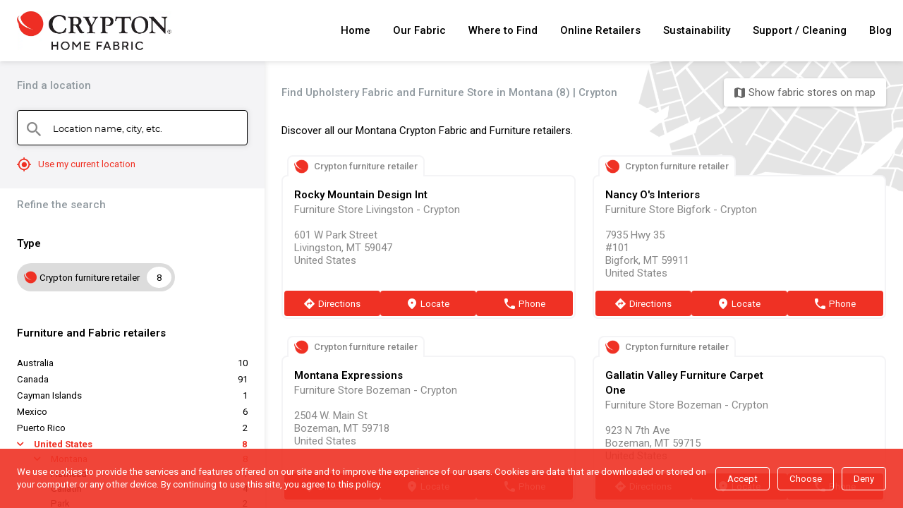

--- FILE ---
content_type: text/html; charset=utf-8
request_url: https://storelocator.crypton.com/en/l/United+States/Montana
body_size: 8129
content:
<!DOCTYPE html><html lang="en" dir="ltr" data-loaded="true"><head>
    <link rel="icon" type="image/x-icon" href="https://lpe-prod.s3.eu-west-3.amazonaws.com/crypton-VTGg7t0FMf/Logo/red.png">
    <meta data-n-head="1" charset="utf-8"><meta data-n-head="1" name="fragment" content="!"><meta data-n-head="1" data-hid="og:type" property="og:type" content="website"><link rel="preload" href="/_nuxt/runtime.9b6a74b.js" as="script"><link rel="preload" href="/_nuxt/vendors/commons.ca9c8e5.js" as="script"><link rel="preload" href="/_nuxt/app.61638ac.css" as="style"><link rel="preload" href="/_nuxt/app.0d7b402.js" as="script">
  <link href="/_nuxt/app.61638ac.css" rel="stylesheet"><link rel="stylesheet" type="text/css" href="/_nuxt/vendors/4845eb76.efb0cee.css"><link rel="stylesheet" type="text/css" href="/_nuxt/commons/56977186.00b12b2.css"><link rel="stylesheet" type="text/css" href="/_nuxt/pages/_lang/l/_.9e7925d.css"><title>Find Crypton Fabric and Furniture Store in Montana</title><link data-n-head="1" rel="stylesheet" href="https://fonts.googleapis.com/css?family=Roboto:400,500,600,700,800"><meta data-n-head="1" name="viewport" content="width=device-width, initial-scale=1"><meta data-n-head="1" data-hid="og:locale" property="og:locale" content="en"><meta data-n-head="1" data-hid="og:image" property="og:image" content="https://lpe-prod.s3.eu-west-3.amazonaws.com/crypton-VTGg7t0FMf/Logo/crypton-home-fabric-logo.webp"><meta data-n-head="1" data-hid="description" name="description" content="I➨ Locate a fabric or furniture store near you to see and purchase all our Crypton fabrics for home, healthcare, hospitality, and more in Montana "><meta data-n-head="1" data-hid="og:description" property="og:description" content="I➨ Locate a fabric or furniture store near you to see and purchase all our Crypton fabrics for home, healthcare, hospitality, and more in Montana "><meta data-n-head="1" data-hid="og:title" property="og:title" content="Find Crypton Fabric and Furniture Store in Montana"><meta data-n-head="1" data-hid="og:url" property="og:url" content="https://storelocator.crypton.com/en/l/United+States/Montana"><link rel="stylesheet" type="text/css" href="/_nuxt/pages/_lang/_id/index.2d7d75c.css"></head>
  <body class="noscroll">
    <div id="__nuxt"><!----><div id="__layout"><div data-v-3180193a="" class="app"><style data-v-3180193a="" type="text/css" class="app__theme">
  :root {
    /* This property can be overload, see injectSpecificStyles */
    --font-default-sizes-desktop: 15px;
      --font-default-sizes-mobile: 15px;
      --font-default-sizes-xs: 0.75rem;
      --font-default-sizes-sm: 0.875rem;
      --font-default-sizes-lg: 1.25rem;
      --font-default-family: "Montserrat", Arial, Helvetica;
      --font-default-weight: 400;
      --font-default-custom: Roboto;
      --font-bigtitle-size: 1.267rem;
      --font-bigtitle-family: var(--font-default-family);
      --font-bigtitle-weight: 700;
      --font-bigtitle-color: var(--generic-brand-color);
      --font-bigtitle-opposite: var(--generic-text-opposite);
      --font-title-size: 1.133rem;
      --font-title-family: var(--font-default-family);
      --font-title-weight: 700;
      --font-title-color: var(--generic-brand-color);
      --font-title-opposite: var(--generic-text-opposite);
      --font-subtitle-size: 1rem;
      --font-subtitle-family: var(--font-default-family);
      --font-subtitle-weight: 500;
      --font-subtitle-color: 144, 153, 159;
      --font-subtitle-opposite: var(--generic-text-opposite);
      --font-heading-size: 1rem;
      --font-heading-family: var(--font-default-family);
      --font-heading-weight: 600;
      --font-heading-color: var(--generic-text-color);
      --font-heading-opposite: var(--generic-text-opposite);
      --font-annotation-size: 0.867rem;
      --font-annotation-family: var(--font-default-family);
      --font-annotation-weight: 400;
      --font-annotation-color: var(--generic-text-annotation);
      --font-annotation-opposite: var(--generic-text-opposite);
      --generic-brand-color: 0,0,0;
      --generic-brand-accent: 239,49,36;
      --generic-brand-lighten: 8,202,98;
      --generic-brand-darken: 4,94,46;
      --generic-background-color: 244,244,246;
      --generic-background-alt: 255,255,255;
      --generic-background-opposite: 0,0,0;
      --generic-background-hued: 220,220,220;
      --generic-background-darkhued: 180,180,180;
      --generic-status-error-color: 255, 47, 40;
      --generic-status-error-lighten: 255, 234, 234;
      --generic-status-info-color: 46, 107, 210;
      --generic-status-success-color: 0, 128, 0;
      --generic-status-warning-color: 255, 118, 0;
      --generic-stock-available-color: 124, 211, 69;
      --generic-stock-medium-color: 247, 222, 58;
      --generic-stock-low-color: 255, 118, 0;
      --generic-stock-empty-color: 255, 47, 40;
      --generic-text-color: 0,0,0;
      --generic-text-annotation: 136,136,136;
      --generic-text-alt: 0,0,0;
      --generic-text-opposite: var(--generic-brand-accent);
      --generic-link-color: var(--generic-brand-color);
      --generic-link-hover: var(--generic-brand-accent);
      --generic-cta-color: var(--generic-brand-accent);
      --generic-cta-background: transparent;
      --generic-cta-border: var(--generic-brand-accent);
      --generic-cta-hover: 255,255,255;
      --generic-cta-hoverBackground: var(--generic-brand-accent);
      --generic-cta-hoverBorder: var(--generic-brand-accent);
      --generic-border-alt: 136,136,136;
      --generic-border-color: 204,204,204;
      --generic-border-light: 244,244,246;
      --generic-border-cta: 0;
      --generic-shadow-color: 0,0,0;
      --generic-shadow-box: 0 2px 1px -2px rgba(var(--generic-shadow-color), 0.2), 0 1px 8px 0 rgba(var(--generic-shadow-color), 0.12);
      --generic-borderRadius-tiles: 8px;
      --generic-borderRadius-cta: 4px;
      --generic-breadcrumb-text-color: 136,136,136;
      --generic-breadcrumb-text-weight: 400;
      --gutter-size-sm: 16px;
      --gutter-size-lg: 24px;
      --hot-visible: 4;
      --logo-height: 55px;
      --copyright-text-color-location: white;
      --copyright-text-color-other: black;
      --header-link-text-color: 0,0,0;
      --header-link-text-hover: var(--generic-brand-accent);
      --header-link-text-font-weight: 500;
      --header-background-color: 255,255,255;
      --header-submenu-link-icon-width: 85px;
      --header-submenu-link-border: 1px solid rgb(204, 204, 204);
      --header-submenu-link-background-hover: 204, 204, 204;
      --header-submenu-link-text-hover: 255,255,255;
      --header-submenu-background-color: 255,255,255;
      --header-submenu-list-md-justify-content: flex-start;
      --header-links-list-text-transform: none;
      --result-link-hover: 255,255,255;
      --result-link-text-hover: 255,255,255;
      --result-link-text-color: 255,255,255;
      --result-link-background-color: var(--generic-brand-accent);
      --result-link-background-hover: var(--generic-brand-color);
      --customList-slider-arrow-background: var(--generic-brand-accent);
      --board-cta-text-hover: var(--generic-brand-accent);
      --board-cta-text-color: var(--generic-brand-accent);
      --board-cta-icon-color: var(--generic-brand-accent);
      --board-link-hover: var(--generic-brand-accent);
      --footer-client-background-color: 0,0,0;
      --footer-client-link-hover: 255,255,255;
      --footer-client-link-color: 255,255,255;
      --footer-legal-location-background-color: 0,0,0;
      --footer-legal-location-link-color: 255,255,255;
      --footer-legal-location-link-hover: 255,255,255;
      --footer-seo-background-color: 65, 65, 65;
      --footer-seo-link-color: 255,255,255;
      --geofilter-link-color: var(--generic-brand-accent);
      --form-switch-active-color: var(--generic-brand-accent);
      --form-chip-text-active: 255,255,255;
      --address-hover: var(--generic-brand-accent);
      --address-color: var(--generic-brand-color);
      --custom-gotomap-hoverColor: var(--generic-brand-accent);
      --scroller-text-background: var(--generic-brand-color);
      --scroller-text-color: 255,255,255;
      --scroller-background-color: 255,255,255;
      --feed-background-color: 243, 243, 243;
      --cookie-background-color: var(--generic-brand-accent);
      --cookie-text-color: 255,255,255;
      --search-division-inactive-color: var(--generic-brand-color);
      --notification-success-background: var(--generic-brand-accent);
      --notification-success-color: 255,255,255;
      --breadcrumb-link-hover: var(--generic-brand-color);
      --customList-slider-arrow-color: 255,255,255;
      
    --feed-block-flex-basis-margin-sm:  var(--feed-block-margin-horizontal-sm, 0px);
    --feed-block-flex-basis-margin-md:  var(--feed-block-margin-horizontal-md, 0px);
  }

  
            .type--link {
              --result-type-text-color:  var(--result-link-type-text-color);
              --result-type-background-color:  var(--result-link-type-background-color);
              --result-background-color: var(--result-link-background-color);
              --result-title-color: var(--result-link-title-color);
              --result-text-color: var(--result-link-text-color);
              --result-link-text-color: var(--result-link-link-text-color);
              --result-link-text-hover: var(--result-link-link-text-hover);
              --result-link-background-color: var(--result-link-link-background-color);
              --result-link-background-hover: var(--result-link-link-background-hover);
            }
          
            .cta--link {
              --result-link-background-color:  var(--result-link-ctas-background-color);
              --result-link-background-hover:  var(--result-link-ctas-background-hover);
              --result-link-text-color: var(--result-link-ctas-text-color);
              --result-link-text-hover: var(--result-link-ctas-text-hover);
              --border-radius-cta: var(--result-link-ctas-border-radius);
              --border-cta: var(--result-link-ctas-border);
            }
          
            .global-header-menu__popin__container__list__item__link--text {
              --header-link-text-color:  var(--header-link-text-text-color);
              --header-link-text-hover:  var(--header-link-text-hover-text-color);
              --header-link-text-font-weight:  var(--header-link-text-text-font-weight);
              --header-link-background-color:  var(--header-link-text-background-color);
              --header-link-background-hover:  var(--header-link-text-hover-background-color);
              --header-link-padding-vertical:  var(--header-link-text-padding-vertical);
              --header-link-padding-horizontal:  var(--header-link-text-padding-horizontal);
              --header-link-margin-vertical:  var(--header-link-text-margin-vertical);
              --header-link-margin-horizontal:  var(--header-link-text-margin-horizontal);
              --header-link-border-radius:  var(--header-link-text-border-radius);
            }
          
</style> <div data-v-3180193a="" class="app__container"><div data-v-3180193a="" id="app-container-header" data-fixed="" class="app__container__header"><header data-v-788a90da="" data-v-3180193a="" class="global-header-desktop"><div data-v-788a90da="" class="global-header-desktop__content global-header-desktop__content--grid-column"><!----> <figure data-v-dd2f748c="" data-v-788a90da="" class="global-header-logo global-header-desktop__content__logo" name="Crypton"><a data-v-dd2f748c="" href="https://crypton.com/" rel="noopener" target="function () { [native code] }" aria-label="" class="global-header-logo__link"><!----> <img data-v-dd2f748c="" src="https://lpe-prod.s3.eu-west-3.amazonaws.com/crypton-VTGg7t0FMf/Logo/crypton-home-fabric-logo.webp" alt="" title="Crypton Home Fabric logo" class="global-header-logo__link__img"></a></figure> <div data-v-788a90da="" class="global-header-desktop__content__right-section"><div data-v-bc6227ce="" data-v-788a90da="" class="global-header-menu"><div data-v-bc6227ce="" class="global-header-menu__popin"><nav data-v-bc6227ce="" aria-label="Menu" class="global-header-menu__popin__container"><ul data-v-bc6227ce="" class="global-header-menu__popin__container__list"><li data-v-bc6227ce="" class="global-header-menu__popin__container__list__item"><a data-v-bc6227ce="" id="0" href="https://storelocator.crypton.com/" target="_self" rel="noopener" class="global-header-menu__popin__container__list__item__link"><!----> <span data-v-bc6227ce="" class="global-header-menu__popin__container__list__item__link__label" style="color: var(--header-item-color-home); background-color: var(--header-item-background-color-home); padding: var(--header-item-padding-home); border-radius: var(--header-item-border-radius-home);">
              Home
            </span></a></li><li data-v-bc6227ce="" class="global-header-menu__popin__container__list__item"><a data-v-bc6227ce="" id="1" href="https://crypton.com/performance-fabric/" target="_blank" rel="noopener" class="global-header-menu__popin__container__list__item__link"><!----> <span data-v-bc6227ce="" class="global-header-menu__popin__container__list__item__link__label" style="color: var(--header-item-color-our-fabric); background-color: var(--header-item-background-color-our-fabric); padding: var(--header-item-padding-our-fabric); border-radius: var(--header-item-border-radius-our-fabric);">
              Our Fabric
            </span></a></li><li data-v-bc6227ce="" class="global-header-menu__popin__container__list__item"><a data-v-bc6227ce="" id="2" href="https://crypton.com/find-consumer/" target="_blank" rel="noopener" class="global-header-menu__popin__container__list__item__link"><!----> <span data-v-bc6227ce="" class="global-header-menu__popin__container__list__item__link__label" style="color: var(--header-item-color-where-to-find); background-color: var(--header-item-background-color-where-to-find); padding: var(--header-item-padding-where-to-find); border-radius: var(--header-item-border-radius-where-to-find);">
              Where to Find
            </span></a></li><li data-v-bc6227ce="" class="global-header-menu__popin__container__list__item"><div data-v-bc6227ce="" id="3" target="_blank" rel="noopener" class="global-header-menu__popin__container__list__item__link"><!----> <span data-v-bc6227ce="" class="global-header-menu__popin__container__list__item__link__label" style="color: var(--header-item-color-online-retailers); background-color: var(--header-item-background-color-online-retailers); padding: var(--header-item-padding-online-retailers); border-radius: var(--header-item-border-radius-online-retailers);">
              Online Retailers
            </span></div></li><li data-v-bc6227ce="" class="global-header-menu__popin__container__list__item"><a data-v-bc6227ce="" id="4" href="https://crypton.com/sustainability/" target="_blank" rel="noopener" class="global-header-menu__popin__container__list__item__link"><!----> <span data-v-bc6227ce="" class="global-header-menu__popin__container__list__item__link__label" style="color: var(--header-item-color-sustainability); background-color: var(--header-item-background-color-sustainability); padding: var(--header-item-padding-sustainability); border-radius: var(--header-item-border-radius-sustainability);">
              Sustainability
            </span></a></li><li data-v-bc6227ce="" class="global-header-menu__popin__container__list__item"><a data-v-bc6227ce="" id="5" href="https://crypton.com/how-to-clean/" target="_blank" rel="noopener" class="global-header-menu__popin__container__list__item__link"><!----> <span data-v-bc6227ce="" class="global-header-menu__popin__container__list__item__link__label" style="color: var(--header-item-color-support--cleaning); background-color: var(--header-item-background-color-support--cleaning); padding: var(--header-item-padding-support--cleaning); border-radius: var(--header-item-border-radius-support--cleaning);">
              Support / Cleaning
            </span></a></li><li data-v-bc6227ce="" class="global-header-menu__popin__container__list__item"><a data-v-bc6227ce="" id="6" href="https://crypton.com/blog/" target="_blank" rel="noopener" class="global-header-menu__popin__container__list__item__link"><!----> <span data-v-bc6227ce="" class="global-header-menu__popin__container__list__item__link__label" style="color: var(--header-item-color-blog); background-color: var(--header-item-background-color-blog); padding: var(--header-item-padding-blog); border-radius: var(--header-item-border-radius-blog);">
              Blog
            </span></a></li></ul></nav></div> <!----></div> <!----></div></div></header></div> <div data-v-3180193a="" class="global-modal-container"><!----></div> <div data-v-3180193a="" class="app__container__content"><div data-v-2d96b274="" data-v-3180193a="" class="page-list"><div data-v-58aef9b4="" data-v-2d96b274="" class="layout"><main data-v-58aef9b4="" class="layout__content"><aside data-v-58aef9b4="" class="layout__content__board"><section data-v-2d96b274="" data-v-58aef9b4="" role="search" class="page-list__board"><div data-v-2d96b274="" data-v-58aef9b4="" class="page-list__board__header"><div data-v-2d96b274="" data-v-58aef9b4="" class="page-list__board__header__title">
            Find a location
          </div> <div data-v-2d96b274="" data-v-58aef9b4="" class="page-list__board__header__search"><div data-v-4e3254d4="" data-v-2d96b274="" id="map-box" class="map-box map-box--filters-visible" data-v-58aef9b4=""><div data-v-4e3254d4="" id="map-box-content" class="map-box__content"><div data-v-4e3254d4="" class="map-box__content__field"><label data-v-4e3254d4="" for="box-input" class="map-box__content__field__label"><span data-v-4e3254d4="" class="map-box__content__field__label__icon lpe-icons">search</span> <span data-v-4e3254d4="" class="map-box__content__field__label__text">
          Location name, city, etc.
        </span></label> <input data-v-4e3254d4="" id="box-input" autofocus="autofocus" type="search" placeholder="Location name, city, etc." class="map-box__content__field__input"> <button data-v-4e3254d4="" class="map-box__content__field__valid lpe-icons">
        back
      </button> <button data-v-4e3254d4="" class="map-box__content__field__clear lpe-icons">
        backspace
      </button></div> <button data-v-4e3254d4="" title="Show filters" class="map-box__content__show-filters"><span data-v-4e3254d4="" class="map-box__content__show-filters__icon lpe-icons">
        filter
      </span></button> <!----></div> <div data-v-4e3254d4="" class="map-box__geo"><div data-v-235d1706="" data-v-4e3254d4="" class="geofilter"><button data-v-235d1706="" class="geofilter__activate"><!----> <span data-v-235d1706="" class="geofilter__activate__icon lpe-icons">
      mylocation
    </span> <span data-v-235d1706="" class="geofilter__activate__text">
      Use my current location
    </span></button></div></div></div></div></div> <div data-v-2d96b274="" data-v-58aef9b4="" class="page-list__board__content"><button data-v-2d96b274="" data-v-58aef9b4="" class="page-list__board__content__close lpe-icons"><span data-v-2d96b274="" data-v-58aef9b4="" class="page-list__board__content__close__icon lpe-icons">
              cross
            </span></button> <div data-v-2d96b274="" data-v-58aef9b4="" class="page-list__board__content__filters"><div data-v-0e4d7bf1="" data-v-2d96b274="" class="filters" data-v-58aef9b4=""><div data-v-0e4d7bf1="" class="filters__header"><div data-v-0e4d7bf1="" class="filters__header__title">
      Refine the search
    </div> <!----></div> <div data-v-0e4d7bf1="" class="filters__type"><div data-v-7b761506="" data-v-0e4d7bf1="" class="type-filter"><div data-v-7b761506="" class="type-filter__title"><span data-v-7b761506="" class="type-filter__title__text">
      Type
    </span></div> <div data-v-7b761506="" class="type-filter__filter"><ul data-v-7b761506="" class="type-filter__filter__list"><!----> <li data-v-7b761506="" class="type-filter__filter__list__item"><div data-v-5ae46bee="" data-v-7b761506="" class="ui-tooltip"><div data-v-5ae46bee="" class="ui-tooltip__activator"><a data-v-7b761506="" href="/en/l/United+States/Montana?type=crypton-furniture-retailer" class="type-filter__filter__list__item__link" rel="nofollow" data-v-5ae46bee=""><img data-v-7b761506="" alt="crypton-furniture-retailer" src="https://lpe-prod.s3.eu-west-3.amazonaws.com/crypton-VTGg7t0FMf/Logo/red.png" class="type-filter__filter__list__item__link__icon"> <span data-v-7b761506="" class="type-filter__filter__list__item__link__count">
                8
              </span> <span data-v-7b761506="" class="type-filter__filter__list__item__link__name type-filter__filter__list__item__link__name--remove-padding-left">
                Crypton furniture retailer
              </span></a></div> <!----></div></li></ul></div></div></div> <div data-v-0e4d7bf1="" class="filters__custom"></div></div></div> <div data-v-2d96b274="" data-v-58aef9b4="" class="page-list__board__content__divisions"><div data-v-04fe98e6="" data-v-2d96b274="" class="division-filter" data-v-58aef9b4=""><div data-v-04fe98e6="" class="division-filter__title"><a data-v-04fe98e6="" href="/en/l/" class="division-filter__title__link nuxt-link-active">
      Furniture and Fabric retailers
    </a></div> <ul data-v-04fe98e6="" class="division-filter__list"><li data-v-250ea3b1="" data-v-04fe98e6="" class="division-filter-item division-filter-item--top" id="Australia"><a data-v-250ea3b1="" href="/en/l/Australia" class="division-filter-item__link"><span data-v-250ea3b1="" class="division-filter-item__link__arrow lpe-icons">
      arrow
    </span> <span data-v-250ea3b1="" class="division-filter-item__link__name">
      Australia
    </span> <span data-v-250ea3b1="" class="division-filter-item__link__count">
      10
    </span></a> <!----></li></ul><ul data-v-04fe98e6="" class="division-filter__list"><li data-v-250ea3b1="" data-v-04fe98e6="" class="division-filter-item division-filter-item--top" id="Canada"><a data-v-250ea3b1="" href="/en/l/Canada" class="division-filter-item__link"><span data-v-250ea3b1="" class="division-filter-item__link__arrow lpe-icons">
      arrow
    </span> <span data-v-250ea3b1="" class="division-filter-item__link__name">
      Canada
    </span> <span data-v-250ea3b1="" class="division-filter-item__link__count">
      91
    </span></a> <!----></li></ul><ul data-v-04fe98e6="" class="division-filter__list"><li data-v-250ea3b1="" data-v-04fe98e6="" class="division-filter-item division-filter-item--top" id="Cayman+Islands"><a data-v-250ea3b1="" href="/en/l/Cayman+Islands" class="division-filter-item__link"><span data-v-250ea3b1="" class="division-filter-item__link__arrow lpe-icons">
      arrow
    </span> <span data-v-250ea3b1="" class="division-filter-item__link__name">
      Cayman Islands
    </span> <span data-v-250ea3b1="" class="division-filter-item__link__count">
      1
    </span></a> <!----></li></ul><ul data-v-04fe98e6="" class="division-filter__list"><li data-v-250ea3b1="" data-v-04fe98e6="" class="division-filter-item division-filter-item--top" id="Mexico"><a data-v-250ea3b1="" href="/en/l/Mexico" class="division-filter-item__link"><span data-v-250ea3b1="" class="division-filter-item__link__arrow lpe-icons">
      arrow
    </span> <span data-v-250ea3b1="" class="division-filter-item__link__name">
      Mexico
    </span> <span data-v-250ea3b1="" class="division-filter-item__link__count">
      6
    </span></a> <!----></li></ul><ul data-v-04fe98e6="" class="division-filter__list"><li data-v-250ea3b1="" data-v-04fe98e6="" class="division-filter-item division-filter-item--top" id="Puerto+Rico"><a data-v-250ea3b1="" href="/en/l/Puerto+Rico" class="division-filter-item__link"><span data-v-250ea3b1="" class="division-filter-item__link__arrow lpe-icons">
      arrow
    </span> <span data-v-250ea3b1="" class="division-filter-item__link__name">
      Puerto Rico
    </span> <span data-v-250ea3b1="" class="division-filter-item__link__count">
      2
    </span></a> <!----></li></ul><ul data-v-04fe98e6="" class="division-filter__list"><li data-v-250ea3b1="" data-v-04fe98e6="" class="division-filter-item division-filter-item--top division-filter-item--active division-filter-item--child" id="United+States"><a data-v-250ea3b1="" href="/en/l/United+States" class="division-filter-item__link nuxt-link-active"><span data-v-250ea3b1="" class="division-filter-item__link__arrow lpe-icons">
      arrow
    </span> <span data-v-250ea3b1="" class="division-filter-item__link__name">
      United States
    </span> <span data-v-250ea3b1="" class="division-filter-item__link__count">
      8
    </span></a> <div data-v-250ea3b1="" class="division-filter-item__child"><ul data-v-250ea3b1="" class="division-filter-item__child__list"><li data-v-250ea3b1="" class="division-filter-item division-filter-item--active division-filter-item--child"><a data-v-250ea3b1="" href="/en/l/United+States/Montana" aria-current="page" class="division-filter-item__link nuxt-link-exact-active nuxt-link-active"><span data-v-250ea3b1="" class="division-filter-item__link__arrow lpe-icons">
      arrow
    </span> <span data-v-250ea3b1="" class="division-filter-item__link__name">
      Montana
    </span> <span data-v-250ea3b1="" class="division-filter-item__link__count">
      8
    </span></a> <div data-v-250ea3b1="" class="division-filter-item__child"><ul data-v-250ea3b1="" class="division-filter-item__child__list"><li data-v-250ea3b1="" class="division-filter-item"><a data-v-250ea3b1="" href="/en/l/United+States/Montana/Flathead" class="division-filter-item__link"><span data-v-250ea3b1="" class="division-filter-item__link__arrow lpe-icons">
      arrow
    </span> <span data-v-250ea3b1="" class="division-filter-item__link__name">
      Flathead
    </span> <span data-v-250ea3b1="" class="division-filter-item__link__count">
      1
    </span></a> <!----></li></ul><ul data-v-250ea3b1="" class="division-filter-item__child__list"><li data-v-250ea3b1="" class="division-filter-item"><a data-v-250ea3b1="" href="/en/l/United+States/Montana/Gallatin" class="division-filter-item__link"><span data-v-250ea3b1="" class="division-filter-item__link__arrow lpe-icons">
      arrow
    </span> <span data-v-250ea3b1="" class="division-filter-item__link__name">
      Gallatin
    </span> <span data-v-250ea3b1="" class="division-filter-item__link__count">
      4
    </span></a> <!----></li></ul><ul data-v-250ea3b1="" class="division-filter-item__child__list"><li data-v-250ea3b1="" class="division-filter-item"><a data-v-250ea3b1="" href="/en/l/United+States/Montana/Park" class="division-filter-item__link"><span data-v-250ea3b1="" class="division-filter-item__link__arrow lpe-icons">
      arrow
    </span> <span data-v-250ea3b1="" class="division-filter-item__link__name">
      Park
    </span> <span data-v-250ea3b1="" class="division-filter-item__link__count">
      2
    </span></a> <!----></li></ul><ul data-v-250ea3b1="" class="division-filter-item__child__list"><li data-v-250ea3b1="" class="division-filter-item"><a data-v-250ea3b1="" href="/en/l/United+States/Montana/Yellowstone" class="division-filter-item__link"><span data-v-250ea3b1="" class="division-filter-item__link__arrow lpe-icons">
      arrow
    </span> <span data-v-250ea3b1="" class="division-filter-item__link__name">
      Yellowstone
    </span> <span data-v-250ea3b1="" class="division-filter-item__link__count">
      1
    </span></a> <!----></li></ul></div></li></ul></div></li></ul></div></div> <button data-v-2d96b274="" data-v-58aef9b4="" class="page-list__board__content__hide">
            Hide filters
          </button></div></section></aside> <section data-v-58aef9b4="" id="feedScroll" class="layout__content__section"><div data-v-2d96b274="" data-v-58aef9b4="" class="page-list__feed"><div data-v-2d96b274="" data-v-58aef9b4="" class="page-list__feed__container"><section data-v-2d96b274="" data-v-58aef9b4="" role="document" class="page-list__feed__container__results"><div data-v-2d96b274="" data-v-58aef9b4="" class="page-list__feed__container__results__header"><h1 data-v-2d96b274="" data-v-58aef9b4="" class="page-list__feed__container__results__header__title">Find Upholstery Fabric and Furniture Store in Montana (8) | Crypton</h1> <div data-v-6014220e="" data-v-2d96b274="" class="gotomap" data-v-58aef9b4=""><div data-v-6014220e="" class="gotomap__bg"></div> <button data-v-6014220e="" class="gotomap__button"><span data-v-6014220e="" class="gotomap__button__icon lpe-icons">
      map
    </span> <span data-v-6014220e="" class="gotomap__button__label">
      Show fabric stores on map
    </span></button></div></div> <div data-v-2d96b274="" data-v-58aef9b4="" class="page-list__feed__container__results__description">
              Discover all our Montana Crypton Fabric and Furniture retailers.
            </div> <div data-v-2d96b274="" data-v-58aef9b4="" class="page-list__feed__container__results__content"><div data-v-2eabcbb4="" data-v-2d96b274="" class="results results--base" data-v-58aef9b4=""><section data-v-2eabcbb4="" role="feed" class="results__list"><div data-v-2eabcbb4="" class="results__list__item type--crypton-furniture-retailer"><div data-v-6a85cb60="" data-v-2eabcbb4="" class="location-type results__list__item__location-type"><img data-v-6a85cb60="" alt="crypton-furniture-retailer" src="https://lpe-prod.s3.eu-west-3.amazonaws.com/crypton-VTGg7t0FMf/Logo/red.png" class="location-type__icon"> <div data-v-6a85cb60="" class="location-type__title">
    Crypton furniture retailer
  </div></div> <div data-v-2a45950c="" data-v-2eabcbb4="" role="article" class="result result--base"><header data-v-2a45950c="" class="result__header"><div data-v-2a45950c="" class="result__header__left"><a data-v-2a45950c="" href="/en/rocky-mountain-design-int-50007" class="result__header__left__link"><h2 data-v-2a45950c="" class="result__header__left__link__title">Rocky Mountain Design Int</h2></a> <h3 data-v-300b7eb3="" data-v-2a45950c="" class="location-company result__header__left__company">
  Furniture Store Livingston - Crypton
</h3></div> <div data-v-2a45950c="" class="result__header__opening-info"><!----> <!----> <aside data-v-2a45950c=""><!----></aside></div></header> <section data-v-2a45950c="" class="result__section"><div data-v-6a9e93b1="" data-v-2a45950c="" class="location-address result__section__address"><!----> <address data-v-6a9e93b1="" class="location-address__address"><p data-v-6a9e93b1="" class="location-address__address__line">
      601 W Park Street
    </p><p data-v-6a9e93b1="" class="location-address__address__line">
      Livingston, MT 59047
    </p><p data-v-6a9e93b1="" class="location-address__address__line">
      United States
    </p></address></div></section> <!----> <footer data-v-2a45950c="" class="result__actions"><ul data-v-08529366="" data-v-2a45950c="" class="ctas ctas--base"><li data-v-08529366="" class="ctas__item"><a data-v-3b679ff6="" data-v-2a45950c="" rel="noopener" tabindex="0" aria-label="Directions" target="_parent" class="search-item cta--location_cta_navigate" data-v-08529366=""><span data-v-3b679ff6="" class="search-item__icon lpe-icons">
    direction
  </span> <span data-v-3b679ff6="" class="search-item__label">
    Directions
  </span></a></li><li data-v-08529366="" class="ctas__item"><a data-v-3b679ff6="" data-v-2a45950c="" rel="noopener" tabindex="0" aria-label="Locate" target="_parent" class="search-item cta--location_cta_internal_show_map" data-v-08529366=""><span data-v-3b679ff6="" class="search-item__icon lpe-icons">
    marker
  </span> <span data-v-3b679ff6="" class="search-item__label">
    Locate
  </span></a></li><li data-v-08529366="" class="ctas__item"><a data-v-3b679ff6="" data-v-2a45950c="" rel="noopener" tabindex="0" href="" aria-label="Phone" target="_parent" class="search-item cta--location_cta_display_phone" data-v-08529366=""><span data-v-3b679ff6="" class="search-item__icon lpe-icons">
    phone
  </span> <span data-v-3b679ff6="" class="search-item__label">
    Phone
  </span></a></li></ul></footer></div></div><div data-v-2eabcbb4="" class="results__list__item type--crypton-furniture-retailer"><div data-v-6a85cb60="" data-v-2eabcbb4="" class="location-type results__list__item__location-type"><img data-v-6a85cb60="" alt="crypton-furniture-retailer" src="https://lpe-prod.s3.eu-west-3.amazonaws.com/crypton-VTGg7t0FMf/Logo/red.png" class="location-type__icon"> <div data-v-6a85cb60="" class="location-type__title">
    Crypton furniture retailer
  </div></div> <div data-v-2a45950c="" data-v-2eabcbb4="" role="article" class="result result--base"><header data-v-2a45950c="" class="result__header"><div data-v-2a45950c="" class="result__header__left"><a data-v-2a45950c="" href="/en/nancy-o's-interiors-49632" class="result__header__left__link"><h2 data-v-2a45950c="" class="result__header__left__link__title">Nancy O's Interiors</h2></a> <h3 data-v-300b7eb3="" data-v-2a45950c="" class="location-company result__header__left__company">
  Furniture Store Bigfork - Crypton
</h3></div> <div data-v-2a45950c="" class="result__header__opening-info"><!----> <!----> <aside data-v-2a45950c=""><!----></aside></div></header> <section data-v-2a45950c="" class="result__section"><div data-v-6a9e93b1="" data-v-2a45950c="" class="location-address result__section__address"><!----> <address data-v-6a9e93b1="" class="location-address__address"><p data-v-6a9e93b1="" class="location-address__address__line">
      7935 Hwy 35
    </p><p data-v-6a9e93b1="" class="location-address__address__line">
      #101
    </p><p data-v-6a9e93b1="" class="location-address__address__line">
      Bigfork, MT 59911
    </p><p data-v-6a9e93b1="" class="location-address__address__line">
      United States
    </p></address></div></section> <!----> <footer data-v-2a45950c="" class="result__actions"><ul data-v-08529366="" data-v-2a45950c="" class="ctas ctas--base"><li data-v-08529366="" class="ctas__item"><a data-v-3b679ff6="" data-v-2a45950c="" rel="noopener" tabindex="0" aria-label="Directions" target="_parent" class="search-item cta--location_cta_navigate" data-v-08529366=""><span data-v-3b679ff6="" class="search-item__icon lpe-icons">
    direction
  </span> <span data-v-3b679ff6="" class="search-item__label">
    Directions
  </span></a></li><li data-v-08529366="" class="ctas__item"><a data-v-3b679ff6="" data-v-2a45950c="" rel="noopener" tabindex="0" aria-label="Locate" target="_parent" class="search-item cta--location_cta_internal_show_map" data-v-08529366=""><span data-v-3b679ff6="" class="search-item__icon lpe-icons">
    marker
  </span> <span data-v-3b679ff6="" class="search-item__label">
    Locate
  </span></a></li><li data-v-08529366="" class="ctas__item"><a data-v-3b679ff6="" data-v-2a45950c="" rel="noopener" tabindex="0" href="" aria-label="Phone" target="_parent" class="search-item cta--location_cta_display_phone" data-v-08529366=""><span data-v-3b679ff6="" class="search-item__icon lpe-icons">
    phone
  </span> <span data-v-3b679ff6="" class="search-item__label">
    Phone
  </span></a></li></ul></footer></div></div><div data-v-2eabcbb4="" class="results__list__item type--crypton-furniture-retailer"><div data-v-6a85cb60="" data-v-2eabcbb4="" class="location-type results__list__item__location-type"><img data-v-6a85cb60="" alt="crypton-furniture-retailer" src="https://lpe-prod.s3.eu-west-3.amazonaws.com/crypton-VTGg7t0FMf/Logo/red.png" class="location-type__icon"> <div data-v-6a85cb60="" class="location-type__title">
    Crypton furniture retailer
  </div></div> <div data-v-2a45950c="" data-v-2eabcbb4="" role="article" class="result result--base"><header data-v-2a45950c="" class="result__header"><div data-v-2a45950c="" class="result__header__left"><a data-v-2a45950c="" href="/en/montana-expressions-49606" class="result__header__left__link"><h2 data-v-2a45950c="" class="result__header__left__link__title">Montana Expressions</h2></a> <h3 data-v-300b7eb3="" data-v-2a45950c="" class="location-company result__header__left__company">
  Furniture Store Bozeman - Crypton
</h3></div> <div data-v-2a45950c="" class="result__header__opening-info"><!----> <!----> <aside data-v-2a45950c=""><!----></aside></div></header> <section data-v-2a45950c="" class="result__section"><div data-v-6a9e93b1="" data-v-2a45950c="" class="location-address result__section__address"><!----> <address data-v-6a9e93b1="" class="location-address__address"><p data-v-6a9e93b1="" class="location-address__address__line">
      2504 W. Main St
    </p><p data-v-6a9e93b1="" class="location-address__address__line">
      Bozeman, MT 59718
    </p><p data-v-6a9e93b1="" class="location-address__address__line">
      United States
    </p></address></div></section> <!----> <footer data-v-2a45950c="" class="result__actions"><ul data-v-08529366="" data-v-2a45950c="" class="ctas ctas--base"><li data-v-08529366="" class="ctas__item"><a data-v-3b679ff6="" data-v-2a45950c="" rel="noopener" tabindex="0" aria-label="Directions" target="_parent" class="search-item cta--location_cta_navigate" data-v-08529366=""><span data-v-3b679ff6="" class="search-item__icon lpe-icons">
    direction
  </span> <span data-v-3b679ff6="" class="search-item__label">
    Directions
  </span></a></li><li data-v-08529366="" class="ctas__item"><a data-v-3b679ff6="" data-v-2a45950c="" rel="noopener" tabindex="0" aria-label="Locate" target="_parent" class="search-item cta--location_cta_internal_show_map" data-v-08529366=""><span data-v-3b679ff6="" class="search-item__icon lpe-icons">
    marker
  </span> <span data-v-3b679ff6="" class="search-item__label">
    Locate
  </span></a></li><li data-v-08529366="" class="ctas__item"><a data-v-3b679ff6="" data-v-2a45950c="" rel="noopener" tabindex="0" href="" aria-label="Phone" target="_parent" class="search-item cta--location_cta_display_phone" data-v-08529366=""><span data-v-3b679ff6="" class="search-item__icon lpe-icons">
    phone
  </span> <span data-v-3b679ff6="" class="search-item__label">
    Phone
  </span></a></li></ul></footer></div></div><div data-v-2eabcbb4="" class="results__list__item type--crypton-furniture-retailer"><div data-v-6a85cb60="" data-v-2eabcbb4="" class="location-type results__list__item__location-type"><img data-v-6a85cb60="" alt="crypton-furniture-retailer" src="https://lpe-prod.s3.eu-west-3.amazonaws.com/crypton-VTGg7t0FMf/Logo/red.png" class="location-type__icon"> <div data-v-6a85cb60="" class="location-type__title">
    Crypton furniture retailer
  </div></div> <div data-v-2a45950c="" data-v-2eabcbb4="" role="article" class="result result--base"><header data-v-2a45950c="" class="result__header"><div data-v-2a45950c="" class="result__header__left"><a data-v-2a45950c="" href="/en/gallatin-valley-furniture-carpet-one-49018" class="result__header__left__link"><h2 data-v-2a45950c="" class="result__header__left__link__title">Gallatin Valley Furniture Carpet One</h2></a> <h3 data-v-300b7eb3="" data-v-2a45950c="" class="location-company result__header__left__company">
  Furniture Store Bozeman - Crypton
</h3></div> <div data-v-2a45950c="" class="result__header__opening-info"><!----> <!----> <aside data-v-2a45950c=""><!----></aside></div></header> <section data-v-2a45950c="" class="result__section"><div data-v-6a9e93b1="" data-v-2a45950c="" class="location-address result__section__address"><!----> <address data-v-6a9e93b1="" class="location-address__address"><p data-v-6a9e93b1="" class="location-address__address__line">
      923 N 7th Ave
    </p><p data-v-6a9e93b1="" class="location-address__address__line">
      Bozeman, MT 59715
    </p><p data-v-6a9e93b1="" class="location-address__address__line">
      United States
    </p></address></div></section> <!----> <footer data-v-2a45950c="" class="result__actions"><ul data-v-08529366="" data-v-2a45950c="" class="ctas ctas--base"><li data-v-08529366="" class="ctas__item"><a data-v-3b679ff6="" data-v-2a45950c="" rel="noopener" tabindex="0" aria-label="Directions" target="_parent" class="search-item cta--location_cta_navigate" data-v-08529366=""><span data-v-3b679ff6="" class="search-item__icon lpe-icons">
    direction
  </span> <span data-v-3b679ff6="" class="search-item__label">
    Directions
  </span></a></li><li data-v-08529366="" class="ctas__item"><a data-v-3b679ff6="" data-v-2a45950c="" rel="noopener" tabindex="0" aria-label="Locate" target="_parent" class="search-item cta--location_cta_internal_show_map" data-v-08529366=""><span data-v-3b679ff6="" class="search-item__icon lpe-icons">
    marker
  </span> <span data-v-3b679ff6="" class="search-item__label">
    Locate
  </span></a></li><li data-v-08529366="" class="ctas__item"><a data-v-3b679ff6="" data-v-2a45950c="" rel="noopener" tabindex="0" href="" aria-label="Phone" target="_parent" class="search-item cta--location_cta_display_phone" data-v-08529366=""><span data-v-3b679ff6="" class="search-item__icon lpe-icons">
    phone
  </span> <span data-v-3b679ff6="" class="search-item__label">
    Phone
  </span></a></li></ul></footer></div></div><div data-v-2eabcbb4="" class="results__list__item type--crypton-furniture-retailer"><div data-v-6a85cb60="" data-v-2eabcbb4="" class="location-type results__list__item__location-type"><img data-v-6a85cb60="" alt="crypton-furniture-retailer" src="https://lpe-prod.s3.eu-west-3.amazonaws.com/crypton-VTGg7t0FMf/Logo/red.png" class="location-type__icon"> <div data-v-6a85cb60="" class="location-type__title">
    Crypton furniture retailer
  </div></div> <div data-v-2a45950c="" data-v-2eabcbb4="" role="article" class="result result--base"><header data-v-2a45950c="" class="result__header"><div data-v-2a45950c="" class="result__header__left"><a data-v-2a45950c="" href="/en/davidson-home-furnishings-48773" class="result__header__left__link"><h2 data-v-2a45950c="" class="result__header__left__link__title">Davidson Home Furnishings</h2></a> <h3 data-v-300b7eb3="" data-v-2a45950c="" class="location-company result__header__left__company">
  Furniture Store Billings - Crypton
</h3></div> <div data-v-2a45950c="" class="result__header__opening-info"><!----> <!----> <aside data-v-2a45950c=""><!----></aside></div></header> <section data-v-2a45950c="" class="result__section"><div data-v-6a9e93b1="" data-v-2a45950c="" class="location-address result__section__address"><!----> <address data-v-6a9e93b1="" class="location-address__address"><p data-v-6a9e93b1="" class="location-address__address__line">
      2228 Grand Ave
    </p><p data-v-6a9e93b1="" class="location-address__address__line">
      Billings, MT 59102
    </p><p data-v-6a9e93b1="" class="location-address__address__line">
      United States
    </p></address></div></section> <!----> <footer data-v-2a45950c="" class="result__actions"><ul data-v-08529366="" data-v-2a45950c="" class="ctas ctas--base"><li data-v-08529366="" class="ctas__item"><a data-v-3b679ff6="" data-v-2a45950c="" rel="noopener" tabindex="0" aria-label="Directions" target="_parent" class="search-item cta--location_cta_navigate" data-v-08529366=""><span data-v-3b679ff6="" class="search-item__icon lpe-icons">
    direction
  </span> <span data-v-3b679ff6="" class="search-item__label">
    Directions
  </span></a></li><li data-v-08529366="" class="ctas__item"><a data-v-3b679ff6="" data-v-2a45950c="" rel="noopener" tabindex="0" aria-label="Locate" target="_parent" class="search-item cta--location_cta_internal_show_map" data-v-08529366=""><span data-v-3b679ff6="" class="search-item__icon lpe-icons">
    marker
  </span> <span data-v-3b679ff6="" class="search-item__label">
    Locate
  </span></a></li><li data-v-08529366="" class="ctas__item"><a data-v-3b679ff6="" data-v-2a45950c="" rel="noopener" tabindex="0" href="" aria-label="Phone" target="_parent" class="search-item cta--location_cta_display_phone" data-v-08529366=""><span data-v-3b679ff6="" class="search-item__icon lpe-icons">
    phone
  </span> <span data-v-3b679ff6="" class="search-item__label">
    Phone
  </span></a></li></ul></footer></div></div><div data-v-2eabcbb4="" class="results__list__item type--crypton-furniture-retailer"><div data-v-6a85cb60="" data-v-2eabcbb4="" class="location-type results__list__item__location-type"><img data-v-6a85cb60="" alt="crypton-furniture-retailer" src="https://lpe-prod.s3.eu-west-3.amazonaws.com/crypton-VTGg7t0FMf/Logo/red.png" class="location-type__icon"> <div data-v-6a85cb60="" class="location-type__title">
    Crypton furniture retailer
  </div></div> <div data-v-2a45950c="" data-v-2eabcbb4="" role="article" class="result result--base"><header data-v-2a45950c="" class="result__header"><div data-v-2a45950c="" class="result__header__left"><a data-v-2a45950c="" href="/en/catherine-lane-interiors-48617" class="result__header__left__link"><h2 data-v-2a45950c="" class="result__header__left__link__title">Catherine Lane Interiors</h2></a> <h3 data-v-300b7eb3="" data-v-2a45950c="" class="location-company result__header__left__company">
  Furniture Store Livingston - Crypton
</h3></div> <div data-v-2a45950c="" class="result__header__opening-info"><!----> <!----> <aside data-v-2a45950c=""><!----></aside></div></header> <section data-v-2a45950c="" class="result__section"><div data-v-6a9e93b1="" data-v-2a45950c="" class="location-address result__section__address"><!----> <address data-v-6a9e93b1="" class="location-address__address"><p data-v-6a9e93b1="" class="location-address__address__line">
      103 S Main Street
    </p><p data-v-6a9e93b1="" class="location-address__address__line">
      Livingston, MT 59047
    </p><p data-v-6a9e93b1="" class="location-address__address__line">
      United States
    </p></address></div></section> <!----> <footer data-v-2a45950c="" class="result__actions"><ul data-v-08529366="" data-v-2a45950c="" class="ctas ctas--base"><li data-v-08529366="" class="ctas__item"><a data-v-3b679ff6="" data-v-2a45950c="" rel="noopener" tabindex="0" aria-label="Directions" target="_parent" class="search-item cta--location_cta_navigate" data-v-08529366=""><span data-v-3b679ff6="" class="search-item__icon lpe-icons">
    direction
  </span> <span data-v-3b679ff6="" class="search-item__label">
    Directions
  </span></a></li><li data-v-08529366="" class="ctas__item"><a data-v-3b679ff6="" data-v-2a45950c="" rel="noopener" tabindex="0" aria-label="Locate" target="_parent" class="search-item cta--location_cta_internal_show_map" data-v-08529366=""><span data-v-3b679ff6="" class="search-item__icon lpe-icons">
    marker
  </span> <span data-v-3b679ff6="" class="search-item__label">
    Locate
  </span></a></li><li data-v-08529366="" class="ctas__item"><a data-v-3b679ff6="" data-v-2a45950c="" rel="noopener" tabindex="0" href="" aria-label="Phone" target="_parent" class="search-item cta--location_cta_display_phone" data-v-08529366=""><span data-v-3b679ff6="" class="search-item__icon lpe-icons">
    phone
  </span> <span data-v-3b679ff6="" class="search-item__label">
    Phone
  </span></a></li></ul></footer></div></div><div data-v-2eabcbb4="" class="results__list__item type--crypton-furniture-retailer"><div data-v-6a85cb60="" data-v-2eabcbb4="" class="location-type results__list__item__location-type"><img data-v-6a85cb60="" alt="crypton-furniture-retailer" src="https://lpe-prod.s3.eu-west-3.amazonaws.com/crypton-VTGg7t0FMf/Logo/red.png" class="location-type__icon"> <div data-v-6a85cb60="" class="location-type__title">
    Crypton furniture retailer
  </div></div> <div data-v-2a45950c="" data-v-2eabcbb4="" role="article" class="result result--base"><header data-v-2a45950c="" class="result__header"><div data-v-2a45950c="" class="result__header__left"><a data-v-2a45950c="" href="/en/big-sky-furniture-48497" class="result__header__left__link"><h2 data-v-2a45950c="" class="result__header__left__link__title">Big Sky Furniture</h2></a> <h3 data-v-300b7eb3="" data-v-2a45950c="" class="location-company result__header__left__company">
  Furniture Store Big Sky - Crypton
</h3></div> <div data-v-2a45950c="" class="result__header__opening-info"><!----> <!----> <aside data-v-2a45950c=""><!----></aside></div></header> <section data-v-2a45950c="" class="result__section"><div data-v-6a9e93b1="" data-v-2a45950c="" class="location-address result__section__address"><!----> <address data-v-6a9e93b1="" class="location-address__address"><p data-v-6a9e93b1="" class="location-address__address__line">
      P.O. Box 160752
    </p><p data-v-6a9e93b1="" class="location-address__address__line">
      Big Sky, MT 59716
    </p><p data-v-6a9e93b1="" class="location-address__address__line">
      United States
    </p></address></div></section> <!----> <footer data-v-2a45950c="" class="result__actions"><ul data-v-08529366="" data-v-2a45950c="" class="ctas ctas--base"><li data-v-08529366="" class="ctas__item"><a data-v-3b679ff6="" data-v-2a45950c="" rel="noopener" tabindex="0" aria-label="Directions" target="_parent" class="search-item cta--location_cta_navigate" data-v-08529366=""><span data-v-3b679ff6="" class="search-item__icon lpe-icons">
    direction
  </span> <span data-v-3b679ff6="" class="search-item__label">
    Directions
  </span></a></li><li data-v-08529366="" class="ctas__item"><a data-v-3b679ff6="" data-v-2a45950c="" rel="noopener" tabindex="0" aria-label="Locate" target="_parent" class="search-item cta--location_cta_internal_show_map" data-v-08529366=""><span data-v-3b679ff6="" class="search-item__icon lpe-icons">
    marker
  </span> <span data-v-3b679ff6="" class="search-item__label">
    Locate
  </span></a></li><li data-v-08529366="" class="ctas__item"><a data-v-3b679ff6="" data-v-2a45950c="" rel="noopener" tabindex="0" href="" aria-label="Phone" target="_parent" class="search-item cta--location_cta_display_phone" data-v-08529366=""><span data-v-3b679ff6="" class="search-item__icon lpe-icons">
    phone
  </span> <span data-v-3b679ff6="" class="search-item__label">
    Phone
  </span></a></li></ul></footer></div></div><div data-v-2eabcbb4="" class="results__list__item type--crypton-furniture-retailer"><div data-v-6a85cb60="" data-v-2eabcbb4="" class="location-type results__list__item__location-type"><img data-v-6a85cb60="" alt="crypton-furniture-retailer" src="https://lpe-prod.s3.eu-west-3.amazonaws.com/crypton-VTGg7t0FMf/Logo/red.png" class="location-type__icon"> <div data-v-6a85cb60="" class="location-type__title">
    Crypton furniture retailer
  </div></div> <div data-v-2a45950c="" data-v-2eabcbb4="" role="article" class="result result--base"><header data-v-2a45950c="" class="result__header"><div data-v-2a45950c="" class="result__header__left"><a data-v-2a45950c="" href="/en/montana-expressions-105359" class="result__header__left__link"><h2 data-v-2a45950c="" class="result__header__left__link__title">Montana Expressions</h2></a> <h3 data-v-300b7eb3="" data-v-2a45950c="" class="location-company result__header__left__company">
  Furniture Store Bozeman - Crypton
</h3></div> <div data-v-2a45950c="" class="result__header__opening-info"><!----> <!----> <aside data-v-2a45950c=""><!----></aside></div></header> <section data-v-2a45950c="" class="result__section"><div data-v-6a9e93b1="" data-v-2a45950c="" class="location-address result__section__address"><!----> <address data-v-6a9e93b1="" class="location-address__address"><p data-v-6a9e93b1="" class="location-address__address__line">
      81811 Gallatin Rd.
    </p><p data-v-6a9e93b1="" class="location-address__address__line">
      Bozeman, MT 59718
    </p><p data-v-6a9e93b1="" class="location-address__address__line">
      United States
    </p></address></div></section> <!----> <footer data-v-2a45950c="" class="result__actions"><ul data-v-08529366="" data-v-2a45950c="" class="ctas ctas--base"><li data-v-08529366="" class="ctas__item"><a data-v-3b679ff6="" data-v-2a45950c="" rel="noopener" tabindex="0" aria-label="Directions" target="_parent" class="search-item cta--location_cta_navigate" data-v-08529366=""><span data-v-3b679ff6="" class="search-item__icon lpe-icons">
    direction
  </span> <span data-v-3b679ff6="" class="search-item__label">
    Directions
  </span></a></li><li data-v-08529366="" class="ctas__item"><a data-v-3b679ff6="" data-v-2a45950c="" rel="noopener" tabindex="0" aria-label="Locate" target="_parent" class="search-item cta--location_cta_internal_show_map" data-v-08529366=""><span data-v-3b679ff6="" class="search-item__icon lpe-icons">
    marker
  </span> <span data-v-3b679ff6="" class="search-item__label">
    Locate
  </span></a></li><li data-v-08529366="" class="ctas__item"><a data-v-3b679ff6="" data-v-2a45950c="" rel="noopener" tabindex="0" href="" aria-label="Phone" target="_parent" class="search-item cta--location_cta_display_phone" data-v-08529366=""><span data-v-3b679ff6="" class="search-item__icon lpe-icons">
    phone
  </span> <span data-v-3b679ff6="" class="search-item__label">
    Phone
  </span></a></li></ul></footer></div></div></section></div></div></section> <!----></div> <section data-v-2d96b274="" data-v-58aef9b4="" class="page-list__feed__pagination"><div data-v-2bd7e870="" data-v-2d96b274="" class="pagination" data-v-58aef9b4=""><div data-v-2bd7e870="" class="pagination__content"><ul data-v-2bd7e870="" class="pagination__content__list pagination__content__list--onepage"><!----> <!----> <li data-v-2bd7e870="" class="pagination__content__list__item pagination__content__list__item--current"><div data-v-2bd7e870="" class="pagination__content__list__item__link">
          1
        </div></li> <!----> <!----></ul></div></div></section> <!----> <section data-v-2d96b274="" data-v-58aef9b4="" class="page-list__feed__legal"><!----> <div data-v-7978627e="" data-v-2d96b274="" class="footer-legal footer-legal--other" data-v-58aef9b4=""><button data-v-7978627e="" class="footer-legal__cookies">
    Manage my cookies
  </button> <div data-v-7978627e="" class="footer-legal__brand-copyright"><a data-v-7978627e="" href="https://www.gtrsuite.com/" aria-label="made by" class="footer-legal__brand-copyright__link"><div data-v-7978627e="" class="footer-legal__brand-copyright__link__title" style="color: var(--copyright-text-color-other);">
        made by
      </div> <svg data-v-7978627e="" xmlns="http://www.w3.org/2000/svg" width="164" height="37" viewBox="0 0 164 37" class="footer-legal__brand-copyright__link__logo"><path d="M26.1882 29.6824L21.0333 34.7875C18.8059 36.9974 15.1952 36.9974 12.9637 34.7875L8.89998 30.7631C6.11373 28.0037 6.10959 23.54 8.88224 20.7766L9.83149 19.8365L12.3824 17.3145C10.9807 18.7161 10.9848 20.9787 12.396 22.3756L18.5138 28.4343C20.1018 30.0069 22.3735 30.7584 24.5783 30.3279C25.4832 30.1475 25.9623 29.8622 26.1888 29.6818L26.1882 29.6824Z" fill="#0C5726"></path> <path d="M32.1244 23.8068L27.5107 28.2618C27.885 27.891 28.0276 27.2655 28.0453 26.579C28.0867 25.0104 27.4261 23.5034 26.3059 22.3941L22.7147 18.8376C20.5098 16.6541 20.5098 13.1128 22.7106 10.9293L25.3549 8.31055L32.1244 15.0146C34.5736 17.4401 34.5736 21.3761 32.1244 23.8056V23.8068Z" fill="#1ED760"></path> <path d="M20.5942 9.18225L8.88202 20.7765C6.10938 23.5399 6.11352 28.0036 8.89977 30.7629L1.83685 23.7683C-0.612283 21.3429 -0.612283 17.4069 1.83685 14.9773L16.9604 0L20.5895 3.59395C22.1509 5.14023 22.1509 7.64006 20.5942 9.18225Z" fill="#1ED760"></path> <g style="fill: var(--copyright-text-color-other);"><path d="M55.2672 18.029H58.2687V24.7723C57.3898 25.4652 56.3655 25.9971 55.1933 26.3678C54.0216 26.738 52.8175 26.9242 51.5814 26.9242C49.8402 26.9242 48.2699 26.5494 46.8712 25.8003C45.4713 25.0505 44.373 24.0156 43.5757 22.6942C42.7785 21.3728 42.3798 19.8822 42.3798 18.2229C42.3798 16.5635 42.7779 15.0729 43.5757 13.7515C44.373 12.4301 45.4754 11.3946 46.883 10.6455C48.29 9.89576 49.8727 9.52148 51.6305 9.52148C53.0623 9.52148 54.3641 9.75519 55.5357 10.222C56.7073 10.6894 57.6921 11.3747 58.4893 12.2767L56.4879 14.2107C55.1862 12.9216 53.6159 12.2767 51.7771 12.2767C50.573 12.2767 49.5031 12.5268 48.568 13.0264C47.6318 13.526 46.8996 14.2271 46.3714 15.1291C45.8427 16.0323 45.5783 17.0631 45.5783 18.2235C45.5783 19.3838 45.8427 20.3666 46.3714 21.2692C46.8996 22.1718 47.6324 22.8805 48.568 23.3959C49.5037 23.9119 50.5653 24.1696 51.7529 24.1696C53.0872 24.1696 54.2588 23.8797 55.2678 23.2998V18.0307L55.2672 18.029Z"></path> <path d="M65.9077 12.4203H60.2447V9.76172H74.7425V12.4203H69.0807V26.6813H65.9077V12.4203Z"></path> <path d="M88.3142 26.6813L84.8242 21.7261C84.6769 21.7425 84.4575 21.7501 84.1647 21.7501H80.3085V26.6813H77.1355V9.76172H84.1647C85.6457 9.76172 86.9344 10.003 88.0327 10.4868C89.131 10.97 89.9732 11.6629 90.5593 12.5655C91.1454 13.4687 91.4382 14.54 91.4382 15.7799C91.4382 17.0199 91.1241 18.1486 90.4984 19.0676C89.8715 19.986 88.9731 20.6712 87.8008 21.1222L91.7309 26.6819H88.3136L88.3142 26.6813ZM87.1674 13.2907C86.4512 12.7102 85.4014 12.4203 84.0192 12.4203H80.3091V19.1642H84.0192C85.4014 19.1642 86.4512 18.8702 87.1674 18.2821C87.8836 17.6941 88.2409 16.86 88.2409 15.7799C88.2409 14.6999 87.8831 13.8705 87.1674 13.2907Z"></path> <path d="M96.5026 26.2837C95.3067 25.8889 94.3675 25.3776 93.6838 24.7491L94.5864 22.8637C95.2369 23.4441 96.0709 23.9151 97.0881 24.2776C98.1054 24.6408 99.1511 24.8217 100.225 24.8217C101.64 24.8217 102.697 24.5839 103.398 24.1089C104.097 23.6339 104.447 23.0013 104.447 22.2118C104.447 21.6314 104.256 21.1604 103.873 20.7973C103.491 20.4347 103.019 20.1571 102.458 19.9638C101.896 19.7705 101.103 19.5527 100.078 19.3113C98.7921 19.0056 97.7553 18.6993 96.9657 18.3929C96.1761 18.0872 95.5019 17.6157 94.9395 16.9784C94.3782 16.3423 94.0973 15.4837 94.0973 14.4048C94.0973 13.5022 94.3374 12.6887 94.817 11.963C95.2967 11.2378 96.0259 10.658 97.0018 10.2228C97.9782 9.7882 99.1895 9.57031 100.639 9.57031C101.646 9.57031 102.64 9.69976 103.616 9.95747C104.592 10.2152 105.43 10.5859 106.129 11.0692L105.324 13.0026C104.608 12.5516 103.843 12.209 103.03 11.9753C102.216 11.7416 101.419 11.6244 100.638 11.6244C99.2546 11.6244 98.2178 11.8745 97.5252 12.3741C96.8338 12.8737 96.4884 13.5186 96.4884 14.3076C96.4884 14.888 96.683 15.3589 97.0745 15.7221C97.4649 16.0846 97.9487 16.3669 98.5265 16.5678C99.1037 16.7693 99.8892 16.9831 100.882 17.208C102.167 17.5144 103.2 17.8207 103.982 18.1264C104.763 18.4328 105.434 18.9002 105.995 19.5286C106.556 20.1571 106.837 21.0029 106.837 22.0665C106.837 22.9527 106.593 23.7628 106.105 24.4961C105.617 25.2294 104.877 25.8098 103.884 26.2362C102.891 26.6632 101.671 26.8764 100.223 26.8764C98.9376 26.8764 97.6961 26.679 96.5003 26.2843L96.5026 26.2837Z"></path> <path d="M112.159 24.9411C110.89 23.6519 110.255 21.7987 110.255 19.3815V9.76172H112.696V19.2849C112.696 22.9104 114.298 24.7238 117.504 24.7238C119.066 24.7238 120.262 24.2763 121.092 23.3825C121.921 22.4881 122.336 21.1222 122.336 19.2849V9.76172H124.704V19.3815C124.704 21.8146 124.069 23.6724 122.8 24.9534C121.531 26.2344 119.757 26.8746 117.48 26.8746C115.203 26.8746 113.428 26.2303 112.159 24.9411Z"></path> <path d="M129.707 9.76172H132.148V26.6813H129.707V9.76172Z"></path> <path d="M140.667 11.8644H134.809V9.76172H148.941V11.8644H143.083V26.6813H140.667V11.8644Z"></path> <path d="M164 24.5785V26.6813H151.601V9.76172H163.658V11.8644H154.042V17.0615H162.608V19.1156H154.042V24.5785H164H164Z"></path></g></svg></a></div></div></section> <svg data-v-7e95bd84="" data-v-2d96b274="" xmlns="http://www.w3.org/2000/svg" width="44" height="44" viewBox="0 0 44 44" stroke="#000" class="picture-loader page-list__feed__loader" data-v-58aef9b4=""><g data-v-7e95bd84="" fill="none" fill-rule="evenodd" stroke-width="2"><circle data-v-7e95bd84="" cx="22" cy="22" r="13.125"><animate data-v-7e95bd84="" attributeName="r" begin="0s" dur="1.8s" values="1; 20" calcMode="spline" keyTimes="0; 1" keySplines="0.165, 0.84, 0.44, 1" repeatCount="indefinite"></animate> <animate data-v-7e95bd84="" attributeName="stroke-opacity" begin="0s" dur="1.8s" values="1; 0" calcMode="spline" keyTimes="0; 1" keySplines="0.3, 0.61, 0.355, 1" repeatCount="indefinite"></animate></circle> <circle data-v-7e95bd84="" cx="22" cy="22" r="19.6061"><animate data-v-7e95bd84="" attributeName="r" begin="-0.9s" dur="1.8s" values="1; 20" calcMode="spline" keyTimes="0; 1" keySplines="0.165, 0.84, 0.44, 1" repeatCount="indefinite"></animate> <animate data-v-7e95bd84="" attributeName="stroke-opacity" begin="-0.9s" dur="1.8s" values="1; 0" calcMode="spline" keyTimes="0; 1" keySplines="0.3, 0.61, 0.355, 1" repeatCount="indefinite"></animate></circle></g></svg> <section data-v-2d96b274="" data-v-58aef9b4="" class="page-list__feed__map"><!----> <a data-v-441de932="" data-v-2d96b274="" href="/en/l/United+States/Montana?page=1&amp;view=list" class="back" rel="nofollow" data-v-58aef9b4=""><em data-v-441de932="" class="back__icon lpe-icons">
    list
  </em> <span data-v-441de932="" class="back__text">
    Back to list
  </span></a></section></div></section></main> <aside data-v-58aef9b4="" class="layout__aside"></aside></div></div></div></div> <!----> <div data-v-3180193a="" class="app__banner"><div data-v-506d2903="" data-v-3180193a="" class="cookie-consent"><div data-v-506d2903="" class="cookie-consent__text">We use cookies to provide the services and features offered on our site and to improve the experience of our users. Cookies are data that are downloaded or stored on your computer or any other device. By continuing to use this site, you agree to this policy.</div> <div data-v-506d2903="" class="cookie-consent__ctas"><button data-v-506d2903="" type="button" class="cookie-consent__ctas__accept">
      Accept
    </button> <button data-v-506d2903="" type="button" class="cookie-consent__ctas__deny">
      Choose
    </button> <button data-v-506d2903="" type="button" class="cookie-consent__ctas__deny">
      Deny
    </button></div></div></div> <div data-v-3180193a="" class="app__cookies"><!----></div></div></div></div>
  

</body></html>

--- FILE ---
content_type: text/css; charset=UTF-8
request_url: https://storelocator.crypton.com/_nuxt/pages/_lang/l/_.9e7925d.css
body_size: 7749
content:
.back[data-v-441de932]{line-height:normal;-webkit-appearance:none;-moz-appearance:none;appearance:none;border:0;background:transparent;margin:0;text-decoration:none;font-family:var(--font-default-family);font-family:var(--font-default-custom,var(--font-default-family));justify-content:center;background:rgb(var(--generic-background-alt));box-shadow:rgba(var(--generic-text-color),.3) 0 1px 4px -1px;border:var(--border-cta,var(--generic-border-cta));padding:0 15px;height:40px;-webkit-user-select:none;-moz-user-select:none;-ms-user-select:none;user-select:none;border-radius:var(--generic-borderRadius-cta);border-radius:var(--border-radius-cta,var(--generic-borderRadius-cta));cursor:pointer;background-color:rgb(var(--generic-background-alt));background-color:rgb(var(--custom-gotomap-background,var(--generic-background-alt)));color:#666;color:rgb(var(--custom-gotomap-color,102,102,102));fill:#666;fill:rgb(var(--custom-gotomap-color,102,102,102));display:flex;position:absolute;align-items:center;z-index:1;top:var(--gutter-size);right:var(--gutter-size);width:40px}.back[data-v-441de932]:focus,.back[data-v-441de932]:hover{outline:0}.back[data-v-441de932]:before{display:none}.back[data-v-441de932]:focus,.back[data-v-441de932]:hover{color:#000;color:rgb(var(--custom-gotomap-hoverColor,0,0,0));fill:#000;fill:rgb(var(--custom-gotomap-hoverColor,0,0,0));background-color:rgb(var(--generic-background-alt));background-color:rgb(var(--custom-gotomap-backgroundHover,var(--generic-background-alt)))}@media(min-width:768px){.back[data-v-441de932]{width:auto}}.back__icon[data-v-441de932]{display:block;margin:0 5px}@media(min-width:768px){.back__icon[data-v-441de932]{transform:none}[dir=ltr] .back__icon[data-v-441de932]{margin-right:5px}[dir=rtl] .back__icon[data-v-441de932]{margin-left:5px}[dir=ltr] .back__icon[data-v-441de932]{margin-left:0}[dir=rtl] .back__icon[data-v-441de932]{margin-right:0}}.back__text[data-v-441de932]{display:none}@media(min-width:768px){.back__text[data-v-441de932]{display:block}}.gotomap[data-v-6014220e]{position:relative;display:flex;align-items:center;justify-content:center;margin:var(--gutter-size) calc(var(--gutter-size)*-1);padding:calc(var(--gutter-size)*1.5) 0;align-self:stretch}@media(min-width:992px){.gotomap[data-v-6014220e]{margin:0;padding:0;background:none}.gotomap[data-v-6014220e]:before{position:absolute;top:calc(var(--gutter-size)*-1);width:400px;height:200px;z-index:-1;content:""}[dir=ltr] .gotomap[data-v-6014220e]:before{right:calc(var(--gutter-size)*-1)}[dir=rtl] .gotomap[data-v-6014220e]:before{left:calc(var(--gutter-size)*-1)}.gotomap[data-v-6014220e]:after{position:absolute;top:calc(var(--gutter-size)*-1);width:400px;height:200px;z-index:-1;content:""}[dir=ltr] .gotomap[data-v-6014220e]:after{right:calc(var(--gutter-size)*-1)}[dir=rtl] .gotomap[data-v-6014220e]:after{left:calc(var(--gutter-size)*-1)}}.gotomap__bg[data-v-6014220e]:after{position:absolute;left:0;right:0;bottom:0;background:url(/_nuxt/img/map-btn-bg.6ea8edb.png) no-repeat 0 0;background-size:cover;z-index:-2;width:100%;height:100%;content:""}@media(min-width:992px){.gotomap__bg[data-v-6014220e]:after{top:calc(var(--gutter-size)*-1);bottom:auto;width:400px;height:200px}[dir=ltr] .gotomap__bg[data-v-6014220e]:after{right:calc(var(--gutter-size)*-1)}[dir=rtl] .gotomap__bg[data-v-6014220e]:after{left:calc(var(--gutter-size)*-1)}[dir=ltr] .gotomap__bg[data-v-6014220e]:after{left:auto}[dir=rtl] .gotomap__bg[data-v-6014220e]:after{right:auto}}.gotomap__button[data-v-6014220e]{line-height:normal;-webkit-appearance:none;-moz-appearance:none;appearance:none;border:0;background:transparent;margin:0;text-decoration:none;font-family:var(--font-default-family);font-family:var(--font-default-custom,var(--font-default-family));justify-content:center;background:rgb(var(--generic-background-alt));box-shadow:rgba(var(--generic-text-color),.3) 0 1px 4px -1px;border:var(--border-cta,var(--generic-border-cta));padding:0 15px;height:40px;-webkit-user-select:none;-moz-user-select:none;-ms-user-select:none;user-select:none;border-radius:var(--generic-borderRadius-cta);border-radius:var(--border-radius-cta,var(--generic-borderRadius-cta));cursor:pointer;background-color:rgb(var(--generic-background-alt));background-color:rgb(var(--custom-gotomap-background,var(--generic-background-alt)));color:#666;color:rgb(var(--custom-gotomap-color,102,102,102));fill:#666;fill:rgb(var(--custom-gotomap-color,102,102,102));flex:0 0 auto;display:flex;align-items:center;position:relative;z-index:10;text-transform:inherit;text-transform:var(--search-page-text-transform,inherit);letter-spacing:normal;letter-spacing:var(--search-page-letter-spacing,normal)}.gotomap__button[data-v-6014220e]:focus,.gotomap__button[data-v-6014220e]:hover{outline:0}.gotomap__button[data-v-6014220e]:before{display:none}.gotomap__button[data-v-6014220e]:focus,.gotomap__button[data-v-6014220e]:hover{color:#000;color:rgb(var(--custom-gotomap-hoverColor,0,0,0));fill:#000;fill:rgb(var(--custom-gotomap-hoverColor,0,0,0));background-color:rgb(var(--generic-background-alt));background-color:rgb(var(--custom-gotomap-backgroundHover,var(--generic-background-alt)))}[dir=ltr] .gotomap__button__icon[data-v-6014220e]{margin-right:5px}[dir=rtl] .gotomap__button__icon[data-v-6014220e]{margin-left:5px}.geofilter[data-v-235d1706]{display:flex;justify-content:center;font-size:var(--font-size-sm);overflow:hidden}@media(min-width:992px){.geofilter[data-v-235d1706]{justify-content:flex-start}}.geofilter__activate[data-v-235d1706]{line-height:normal;-webkit-appearance:none;-moz-appearance:none;appearance:none;border:0;background:transparent;margin:0;padding:0;font-family:var(--font-default-family);font-family:var(--font-default-custom,var(--font-default-family));transition:color .16s ease-in-out;color:rgb(var(--generic-link-color));color:rgb(var(--geofilter-link-color,var(--generic-link-color)));text-decoration:none;cursor:pointer;display:flex;align-items:center;padding:calc(var(--gutter-size)/1.5) 0 0}.geofilter__activate[data-v-235d1706]:focus,.geofilter__activate[data-v-235d1706]:hover{outline:0;color:rgb(var(--generic-link-hover));color:rgb(var(--geofilter-link-hover,var(--generic-link-hover)))}.geofilter__activate__loader[data-v-235d1706]{height:20px;width:20px;font-size:20px}.geofilter__activate__icon[data-v-235d1706]{font-size:20px;height:21px}[dir=ltr] .geofilter__activate__text[data-v-235d1706]{margin-left:10px}[dir=rtl] .geofilter__activate__text[data-v-235d1706]{margin-right:10px}.geofilter__remove[data-v-235d1706]{line-height:normal;-webkit-appearance:none;-moz-appearance:none;appearance:none;border:0;background:transparent;margin:0;padding:0;font-family:var(--font-default-family);font-family:var(--font-default-custom,var(--font-default-family));transition:color .16s ease-in-out;color:rgb(var(--generic-link-color));color:rgb(var(--geofilter-link-color,var(--generic-link-color)));text-decoration:none;cursor:pointer;display:flex;align-items:center;padding:calc(var(--gutter-size)/1.5) 0 0;flex:1 1 auto;max-width:100%}.geofilter__remove[data-v-235d1706]:focus,.geofilter__remove[data-v-235d1706]:hover{outline:0;color:rgb(var(--generic-link-hover));color:rgb(var(--geofilter-link-hover,var(--generic-link-hover)))}.geofilter__remove__loader[data-v-235d1706]{flex:0 0 auto;height:20px;width:20px;font-size:20px}.geofilter__remove__icon[data-v-235d1706]{flex:0 0 auto;font-size:20px;height:21px}.geofilter__remove__text[data-v-235d1706]{flex:1 1 auto;text-overflow:ellipsis;white-space:nowrap;overflow:hidden}[dir=ltr] .geofilter__remove__text[data-v-235d1706]{margin-left:10px}[dir=rtl] .geofilter__remove__text[data-v-235d1706]{margin-right:10px}[dir=ltr] .geofilter__remove__text[data-v-235d1706]{text-align:left}[dir=rtl] .geofilter__remove__text[data-v-235d1706]{text-align:right}.geofilter__remove__cross[data-v-235d1706]{flex:0 0 auto;font-size:20px}[dir=ltr] .geofilter__remove__cross[data-v-235d1706]{margin-left:10px}[dir=rtl] .geofilter__remove__cross[data-v-235d1706]{margin-right:10px}.map-box[data-v-4e3254d4]{padding:var(--gutter-size)}.map-box__content[data-v-4e3254d4]{box-shadow:0 2px 1px -2px rgba(var(--generic-shadow-color),.2),0 1px 8px 0 rgba(var(--generic-shadow-color),.12);box-shadow:var(--search-input-box-shadow,0 2px 1px -2px rgba(var(--form-input-shadow-color,var(--generic-shadow-color)),.2),0 1px 8px 0 rgba(var(--form-input-shadow-color,var(--generic-shadow-color),.12)));position:relative;border:none}.map-box__content--filters-open[data-v-4e3254d4]{z-index:1}.map-box__content__field[data-v-4e3254d4]{position:relative;z-index:11}.map-box__content__field__label[data-v-4e3254d4]{position:absolute;top:14px;font-size:20px}[dir=ltr] .map-box__content__field__label[data-v-4e3254d4]{left:14px}[dir=rtl] .map-box__content__field__label[data-v-4e3254d4]{right:14px}.map-box__content__field__label__icon[data-v-4e3254d4],.map-box__content__field__label__text[data-v-4e3254d4]{color:rgb(var(--generic-text-annotation));color:rgb(var(--search-input-text-color,var(--form-input-text-annotation,var(--generic-text-annotation))))}.map-box__content__field__label__text[data-v-4e3254d4]{position:absolute;width:1px;height:1px;padding:0;margin:-1px;overflow:hidden;clip:rect(0,0,0,0);white-space:nowrap;border:0}.map-box__content__field__input[data-v-4e3254d4]{box-shadow:0 2px 1px -2px rgba(var(--generic-shadow-color),.2),0 1px 8px 0 rgba(var(--generic-shadow-color),.12);box-shadow:0 2px 1px -2px rgba(var(--form-input-shadow-color,var(--generic-shadow-color)),.2),0 1px 8px 0 rgba(var(--form-input-shadow-color,var(--generic-shadow-color)),.12);border-color:rgb(var(--form-input-border-color,var(--generic-border-color)));background-color:rgb(var(--form-input-background-color,var(--generic-background-alt)));padding:11px 16px;width:100%;min-height:40px;resize:none;color:rgb(var(--form-input-text-color,var(--generic-text-color)));transition:border-color .32s ease-in-out;border:1px solid rgb(var(--search-border-color,var(--form-input-border-color,var(--generic-border-color))));border-width:var(--search-border-width,var(--generic-border-width,1px));background-color:rgb(var(--generic-background-alt));background-color:rgb(var(--search-input-background-color,var(--form-input-background-color,var(--generic-background-alt))));color:rgb(var(--generic-text-color));color:rgb(var(--search-input-text-color,var(--form-input-text-color,var(--generic-text-color))));border-radius:10px;border-radius:var(--search-border-radius,var(--generic-borderRadius-cta,10px));box-shadow:none;height:50px}.map-box__content__field__input[data-v-4e3254d4]::-moz-placeholder{font-family:Montserrat;font-size:var(--font-size-sm);color:rgb(var(--generic-text-annotation));color:rgb(var(--form-input-text-annotation,var(--generic-text-annotation)))}.map-box__content__field__input[data-v-4e3254d4]:-ms-input-placeholder{font-family:Montserrat;font-size:var(--font-size-sm);color:rgb(var(--generic-text-annotation));color:rgb(var(--form-input-text-annotation,var(--generic-text-annotation)))}.map-box__content__field__input[data-v-4e3254d4]::-ms-input-placeholder{font-family:Montserrat;font-size:var(--font-size-sm);color:rgb(var(--generic-text-annotation));color:rgb(var(--form-input-text-annotation,var(--generic-text-annotation)))}.map-box__content__field__input[data-v-4e3254d4]::placeholder{font-family:Montserrat;font-size:var(--font-size-sm);color:rgb(var(--generic-text-annotation));color:rgb(var(--form-input-text-annotation,var(--generic-text-annotation)))}.map-box__content__field__input[data-v-4e3254d4]:hover{border-color:rgb(var(--form-input-border-hover,var(--generic-border-alt)))}.map-box__content__field__input[data-v-4e3254d4]:focus{outline:0;border-color:rgb(var(--form-input-border-focus,var(--generic-brand-color)))}.map-box__content__field__input:focus~label[data-v-4e3254d4]{color:rgb(var(--generic-brand-color));color:rgb(var(--form-input-text-focus,var(--generic-brand-color)))}.map-box__content__field__input:not(:-moz-placeholder-shown)~label[data-v-4e3254d4]{top:0;left:0;transform:translateY(calc(-100% - 3px)) scale(.9);padding:0;max-width:111.11111%}.map-box__content__field__input:not(:-ms-input-placeholder)~label[data-v-4e3254d4]{top:0;left:0;transform:translateY(calc(-100% - 3px)) scale(.9);padding:0;max-width:111.11111%}.map-box__content__field__input:focus~label[data-v-4e3254d4],.map-box__content__field__input:not(:placeholder-shown)~label[data-v-4e3254d4]{top:0;left:0;transform:translateY(calc(-100% - 3px)) scale(.9);padding:0;max-width:111.11111%}.map-box__content__field__input--error[data-v-4e3254d4]{border-color:rgb(transparent);border-color:rgb(var(--generic-status-error-color,transparent))}[dir=ltr] .map-box__content__field__input[data-v-4e3254d4]{text-align:left}[dir=rtl] .map-box__content__field__input[data-v-4e3254d4]{text-align:right}[dir=ltr] .map-box__content__field__input[data-v-4e3254d4]{padding-left:50px}[dir=rtl] .map-box__content__field__input[data-v-4e3254d4]{padding-right:50px}.map-box__content__field__input[data-v-4e3254d4]:hover{border-color:rgb(var(--search-border-color,var(--form-input-border-hover,var(--generic-border-alt))))}.map-box__content__field__input[data-v-4e3254d4]:focus{border-color:rgb(var(--search-border-color,var(--form-input-border-focus,var(--generic-brand-color))))}.map-box__content__field__input[data-v-4e3254d4]::-moz-placeholder{color:rgb(var(--generic-text-color));color:rgb(var(--search-input-text-color,var(--form-input-text-color,var(--generic-text-color))))}.map-box__content__field__input[data-v-4e3254d4]:-ms-input-placeholder{color:rgb(var(--generic-text-color));color:rgb(var(--search-input-text-color,var(--form-input-text-color,var(--generic-text-color))))}.map-box__content__field__input[data-v-4e3254d4]::-ms-input-placeholder{color:rgb(var(--generic-text-color));color:rgb(var(--search-input-text-color,var(--form-input-text-color,var(--generic-text-color))))}.map-box__content__field__input[data-v-4e3254d4]::placeholder{color:rgb(var(--generic-text-color));color:rgb(var(--search-input-text-color,var(--form-input-text-color,var(--generic-text-color))))}[dir=ltr] .map-box--backspace-visible .map-box__content__field__input[data-v-4e3254d4]{padding-right:50px}[dir=rtl] .map-box--backspace-visible .map-box__content__field__input[data-v-4e3254d4]{padding-left:50px}[dir=ltr] .map-box--filters-visible:not(.map-box--backspace-visible) .map-box__content__field__input[data-v-4e3254d4]{padding-right:50px}[dir=rtl] .map-box--filters-visible:not(.map-box--backspace-visible) .map-box__content__field__input[data-v-4e3254d4]{padding-left:50px}@media(min-width:992px){[dir=ltr] .map-box--filters-visible:not(.map-box--backspace-visible) .map-box__content__field__input[data-v-4e3254d4]{padding-right:0}[dir=rtl] .map-box--filters-visible:not(.map-box--backspace-visible) .map-box__content__field__input[data-v-4e3254d4]{padding-left:0}}[dir=ltr] .map-box--filters-visible.map-box--backspace-visible .map-box__content__field__input[data-v-4e3254d4]{padding-right:100px}[dir=rtl] .map-box--filters-visible.map-box--backspace-visible .map-box__content__field__input[data-v-4e3254d4]{padding-left:100px}@media(min-width:992px){[dir=ltr] .map-box--filters-visible.map-box--backspace-visible .map-box__content__field__input[data-v-4e3254d4]{padding-right:50px}[dir=rtl] .map-box--filters-visible.map-box--backspace-visible .map-box__content__field__input[data-v-4e3254d4]{padding-left:50px}}.map-box__content__field__places[data-v-4e3254d4]{display:none}.map-box__content__field__valid[data-v-4e3254d4]{line-height:normal;cursor:pointer;-webkit-appearance:none;-moz-appearance:none;appearance:none;border:0;background:transparent;margin:0;text-decoration:none;font-family:var(--font-default-family);font-family:var(--font-default-custom,var(--font-default-family));visibility:hidden;opacity:0;position:absolute;top:50%;padding:15px;transform:translateY(-50%) rotate(180deg);transition:color .16s ease-in-out,opacity .16s ease-in-out,visibility 0s .16s;color:rgb(var(--generic-text-annotation));color:rgb(var(--form-input-text-annotation,var(--generic-text-annotation)));font-size:1.25rem}.map-box__content__field__valid[data-v-4e3254d4]:focus,.map-box__content__field__valid[data-v-4e3254d4]:hover{outline:0}[dir=ltr] .map-box__content__field__valid[data-v-4e3254d4]{right:0}[dir=rtl] .map-box__content__field__valid[data-v-4e3254d4]{left:0}.map-box__content__field__valid[data-v-4e3254d4]:focus,.map-box__content__field__valid[data-v-4e3254d4]:hover{color:rgb(var(--generic-brand-color));color:rgb(var(--form-input-text-focus,var(--generic-brand-color)))}[dir=ltr] .map-box--filters-visible .map-box__content__field__valid[data-v-4e3254d4]{right:50px}[dir=rtl] .map-box--filters-visible .map-box__content__field__valid[data-v-4e3254d4]{left:50px}@media(min-width:992px){[dir=ltr] .map-box--filters-visible .map-box__content__field__valid[data-v-4e3254d4]{right:0}[dir=rtl] .map-box--filters-visible .map-box__content__field__valid[data-v-4e3254d4]{left:0}}.map-box--valid-visible .map-box__content__field__valid[data-v-4e3254d4]{transition:opacity .16s ease-in-out,color .16s ease-in-out;visibility:visible;opacity:1}.map-box__content__field__clear[data-v-4e3254d4]{line-height:normal;cursor:pointer;-webkit-appearance:none;-moz-appearance:none;appearance:none;border:0;background:transparent;margin:0;text-decoration:none;font-family:var(--font-default-family);font-family:var(--font-default-custom,var(--font-default-family));visibility:hidden;opacity:0;position:absolute;top:50%;padding:15px;transform:translateY(-50%);transition:color .16s ease-in-out,opacity .16s ease-in-out,visibility 0s .16s;color:rgb(var(--generic-text-annotation));color:rgb(var(--form-input-text-annotation,var(--generic-text-annotation)));font-size:1.25rem}.map-box__content__field__clear[data-v-4e3254d4]:focus,.map-box__content__field__clear[data-v-4e3254d4]:hover{outline:0}[dir=ltr] .map-box__content__field__clear[data-v-4e3254d4]{right:0}[dir=rtl] .map-box__content__field__clear[data-v-4e3254d4]{left:0}.map-box__content__field__clear[data-v-4e3254d4]:focus,.map-box__content__field__clear[data-v-4e3254d4]:hover{color:rgb(var(--generic-brand-color));color:rgb(var(--form-input-text-focus,var(--generic-brand-color)))}[dir=ltr] .map-box--filters-visible .map-box__content__field__clear[data-v-4e3254d4]{right:50px}[dir=rtl] .map-box--filters-visible .map-box__content__field__clear[data-v-4e3254d4]{left:50px}@media(min-width:992px){[dir=ltr] .map-box--filters-visible .map-box__content__field__clear[data-v-4e3254d4]{right:0}[dir=rtl] .map-box--filters-visible .map-box__content__field__clear[data-v-4e3254d4]{left:0}}.map-box--backspace-visible .map-box__content__field__clear[data-v-4e3254d4]{transition:opacity .16s ease-in-out,color .16s ease-in-out;visibility:visible;opacity:1}.map-box__content__show-filters[data-v-4e3254d4]{line-height:normal;cursor:pointer;-webkit-appearance:none;-moz-appearance:none;appearance:none;background:transparent;margin:0;text-decoration:none;font-family:var(--font-default-family);font-family:var(--font-default-custom,var(--font-default-family));position:absolute;top:0;bottom:0;display:inline-flex;align-items:center;z-index:12;border:0;color:rgb(var(--generic-text-annotation));color:rgb(var(--form-input-text-annotation,var(--generic-text-annotation)));font-size:1.5rem;padding:0 13px}.map-box__content__show-filters[data-v-4e3254d4]:focus,.map-box__content__show-filters[data-v-4e3254d4]:hover{outline:0}[dir=ltr] .map-box__content__show-filters[data-v-4e3254d4]{right:0}[dir=rtl] .map-box__content__show-filters[data-v-4e3254d4]{left:0}[dir=ltr] .map-box__content__show-filters[data-v-4e3254d4]{border-left:1px solid rgb(var(--form-input-border-color,var(--generic-border-color)))}[dir=rtl] .map-box__content__show-filters[data-v-4e3254d4]{border-right:1px solid rgb(var(--form-input-border-color,var(--generic-border-color)))}.map-box__content__show-filters[data-v-4e3254d4]:focus,.map-box__content__show-filters[data-v-4e3254d4]:hover{color:rgb(var(--generic-brand-color));color:rgb(var(--form-input-text-focus,var(--generic-brand-color)))}@media(min-width:992px){.map-box__content__show-filters[data-v-4e3254d4]{display:none}}.map-box__content__suggestion[data-v-4e3254d4]{box-shadow:0 4px 6px 0 rgba(0,0,0,.18431);border-bottom-left-radius:6px;border-bottom-right-radius:6px;max-height:310px;z-index:10;margin-top:-2px;position:absolute;top:100%;left:0;right:0;background-color:rgb(var(--generic-background-alt));background-color:rgb(var(--search-input-background-color,var(--form-input-background-color,var(--generic-background-alt))));overflow-x:auto}.map-box__content__suggestion__item[data-v-4e3254d4]{cursor:pointer;padding:calc(var(--gutter-size)/1.5);min-height:40px;line-height:16px;background:rgb(var(--generic-background-alt));background:rgb(var(--form-suggestion-background-color,var(--generic-background-alt)));color:rgb(var(--generic-text-color));color:rgb(var(--form-suggestion-text-color,var(--generic-text-color)));font-size:var(--font-size-sm)}.map-box__content__suggestion__item[data-v-4e3254d4]:hover{outline:none;background:rgb(var(--generic-brand-color));background:rgb(var(--form-suggestion-background-hover,var(--generic-brand-color)));color:rgb(var(--generic-text-opposite));color:rgb(var(--form-suggestion-text-hover,var(--generic-text-opposite)))}.division-filter-item--top[data-v-250ea3b1]{margin-bottom:2px}.division-filter-item__link[data-v-250ea3b1]{transition:color .16s ease-in-out;color:rgb(var(--generic-link-color));text-decoration:none;cursor:pointer;display:flex;padding:3px 0;font-weight:400;font-size:var(--search-division-item-font-size)}.division-filter-item__link[data-v-250ea3b1]:focus,.division-filter-item__link[data-v-250ea3b1]:hover{color:rgb(var(--generic-link-hover))}.division-filter-item--inactive>.division-filter-item__link[data-v-250ea3b1]{transition:color .16s ease-in-out;color:rgb(var(--generic-text-annotation));color:rgb(var(--search-division-inactive-color,var(--generic-text-annotation)));text-decoration:none;cursor:pointer}.division-filter-item--active>.division-filter-item__link[data-v-250ea3b1],.division-filter-item--inactive>.division-filter-item__link[data-v-250ea3b1]:focus,.division-filter-item--inactive>.division-filter-item__link[data-v-250ea3b1]:hover{color:rgb(var(--generic-link-hover))}.division-filter-item--active.division-filter-item--top>.division-filter-item__link[data-v-250ea3b1]{font-weight:700}.division-filter-item__link__arrow[data-v-250ea3b1]{transition:all .16s;transform:rotate(-90deg) translateY(-10px);opacity:0;width:0;font-size:.625rem;line-height:1rem;text-transform:lowercase}.division-filter-item--child>.division-filter-item__link>.division-filter-item__link__arrow[data-v-250ea3b1]{transform:rotate(0deg) translateY(0);opacity:1;width:24px}.division-filter-item__link__name[data-v-250ea3b1]{flex:1 1 auto}.division-filter-item__link__count[data-v-250ea3b1]{padding:0}.division-filter-item__link__icon[data-v-250ea3b1]{transition:transform .16s;transform:rotate(180deg);font-size:.625rem;line-height:1rem;text-transform:lowercase}.algolia-division-filter--closed .division-filter-item__link__icon[data-v-250ea3b1]{transform:rotate(0deg)}.division-filter-item__child[data-v-250ea3b1]{margin-bottom:5px}[dir=ltr] .division-filter-item__child[data-v-250ea3b1]{margin-left:0}[dir=rtl] .division-filter-item__child[data-v-250ea3b1]{margin-right:0}[dir=ltr] .division-filter-item__child[data-v-250ea3b1]{padding-left:var(--gutter-size)}[dir=rtl] .division-filter-item__child[data-v-250ea3b1]{padding-right:var(--gutter-size)}.division-filter-item__child__list[data-v-250ea3b1]{margin:0;padding:0;list-style:none}.division-filter[data-v-04fe98e6]{margin:0;padding:var(--gutter-size)}[dir=ltr] .division-filter[data-v-04fe98e6]{text-align:left}[dir=rtl] .division-filter[data-v-04fe98e6]{text-align:right}.division-filter__title[data-v-04fe98e6]{margin:0;font-size:var(--font-heading-size);font-family:var(--font-heading-family);font-family:var(--font-default-custom,var(--font-heading-family));font-weight:var(--font-heading-weight);color:rgb(var(--font-heading-color));color:rgb(var("",var(--font-heading-color)));margin-bottom:var(--gutter-size)}.division-filter--inactive .division-filter__title[data-v-04fe98e6]{color:rgb(var(--generic-text-annotation));color:rgb(var(--search-division-inactive-color,var(--generic-text-annotation)))}.division-filter__title__link[data-v-04fe98e6]{transition:color .16s ease-in-out;color:var(--generic-link-color);color:var(--division-title-link-color,var(--generic-link-color));text-decoration:none;cursor:pointer;text-transform:inherit;text-transform:var(--search-page-text-transform,inherit);letter-spacing:normal;letter-spacing:var(--search-page-letter-spacing,normal)}.division-filter__title__link[data-v-04fe98e6]:focus,.division-filter__title__link[data-v-04fe98e6]:hover{color:var(--generic-link-hover);color:var(--division-title-link-hover,var(--generic-link-hover));text-decoration:underline}.division-filter__list[data-v-04fe98e6]{margin:0;padding:0;list-style:none}.widget-g-map[data-v-42ebdb44]{position:relative;z-index:1;height:100%}.map[data-v-e7d1befe],.map__provider[data-v-e7d1befe]{height:100%}.map__refresh[data-v-e7d1befe]{line-height:normal;-webkit-appearance:none;-moz-appearance:none;appearance:none;border:0;background:transparent;margin:0;text-decoration:none;display:flex;align-items:center;justify-content:center;background:rgb(var(--generic-background-alt));box-shadow:rgba(var(--generic-text-color),.3) 0 1px 4px -1px;border:var(--border-cta,var(--generic-border-cta));padding:0 15px;height:40px;-webkit-user-select:none;-moz-user-select:none;-ms-user-select:none;user-select:none;border-radius:var(--generic-borderRadius-cta);border-radius:var(--border-radius-cta,var(--generic-borderRadius-cta));cursor:pointer;fill:#666;color:#666;position:absolute;top:var(--gutter-size);z-index:1;transition:all .16s ease-in-out;border-radius:25px;font-family:var(--font-default-family);font-family:var(--font-default-custom,var(--font-default-family))}.map__refresh[data-v-e7d1befe]:focus,.map__refresh[data-v-e7d1befe]:hover{outline:0}.map__refresh[data-v-e7d1befe]:before{display:none}.map__refresh[data-v-e7d1befe]:focus,.map__refresh[data-v-e7d1befe]:hover{fill:#000;color:#000}[dir=ltr] .map__refresh[data-v-e7d1befe]{left:var(--gutter-size)}[dir=rtl] .map__refresh[data-v-e7d1befe]{right:var(--gutter-size)}@media(min-width:768px){[dir=ltr] .map__refresh[data-v-e7d1befe]{left:50%}[dir=rtl] .map__refresh[data-v-e7d1befe]{right:50%}[dir=ltr] .map__refresh[data-v-e7d1befe]{transform:translateX(-50%)}[dir=rtl] .map__refresh[data-v-e7d1befe]{transform:translateX(50%)}}.map__refresh--bottom[data-v-e7d1befe]{line-height:normal;-webkit-appearance:none;-moz-appearance:none;appearance:none;border:0;background:transparent;margin:0;text-decoration:none;display:flex;align-items:center;justify-content:center;background:rgb(var(--generic-background-alt));box-shadow:rgba(var(--generic-text-color),.3) 0 1px 4px -1px;border:var(--border-cta,var(--generic-border-cta));padding:0 15px;height:40px;-webkit-user-select:none;-moz-user-select:none;-ms-user-select:none;user-select:none;border-radius:var(--generic-borderRadius-cta);border-radius:var(--border-radius-cta,var(--generic-borderRadius-cta));cursor:pointer;fill:#666;color:#666;position:absolute;bottom:200px;right:0;z-index:1;transition:all .16s ease-in-out;border-radius:25px;font-family:var(--font-default-family);font-family:var(--font-default-custom,var(--font-default-family))}.map__refresh--bottom[data-v-e7d1befe]:focus,.map__refresh--bottom[data-v-e7d1befe]:hover{outline:0}.map__refresh--bottom[data-v-e7d1befe]:before{display:none}.map__refresh--bottom[data-v-e7d1befe]:focus,.map__refresh--bottom[data-v-e7d1befe]:hover{fill:#000;color:#000}.location-custom-list[data-v-2e340c71]{line-height:1.5rem}.location-custom-list__content[data-v-2e340c71]{display:flex;font-weight:600;color:#000;margin-right:10px}.location-custom-list__content__icon[data-v-2e340c71]{margin-right:4px;font-size:1.25rem;font-weight:900}.location-hours-opening-status[data-v-016c9bb6]{font-weight:var(--font-subtitle-weight);word-break:break-word}.search-item[data-v-3b679ff6]{line-height:normal;-webkit-appearance:none;-moz-appearance:none;appearance:none;border:0;background:transparent;margin:0;padding:0;text-decoration:none;font-family:var(--font-default-family);font-family:var(--font-default-custom,var(--font-default-family));display:flex;align-items:center;flex-wrap:nowrap;justify-content:center;position:relative;transition:all .2s ease-in-out;border-radius:var(--generic-borderRadius-cta);border-radius:var(--border-radius-cta,var(--generic-borderRadius-cta));border:var(--border-cta,var(--generic-border-cta));background:rgb(var(--generic-background-color));background:rgb(var(--result-link-background-color,var(--generic-background-color)));cursor:pointer;height:auto;width:100%;padding:calc(var(--gutter-size)/1.5*1.2) var(--gutter-size);overflow:hidden;white-space:nowrap;text-overflow:ellipsis;color:rgb(var(--generic-text-color));color:rgb(var(--result-link-text-color,var(--generic-text-color)))}.search-item[data-v-3b679ff6]:focus,.search-item[data-v-3b679ff6]:hover{outline:0}@media(min-width:768px){.search-item[data-v-3b679ff6]{padding:calc(var(--gutter-size)/1.5/1.5) calc(var(--gutter-size)/1.5)}}.search-item[data-v-3b679ff6]:before{display:block;position:absolute;top:-1px;right:-1px;bottom:-1px;left:-1px;transform:scale(0);transition:all .2s ease-in-out;border-radius:4px;background:rgb(var(--generic-background-color));background:rgb(var(--result-link-background-hover,var(--generic-background-color)));content:""}.search-item[data-v-3b679ff6]:focus,.search-item[data-v-3b679ff6]:hover{color:rgb(var(--generic-text-opposite));color:rgb(var(--result-link-text-hover,var(--generic-text-opposite)))}.search-item[data-v-3b679ff6]:focus:before,.search-item[data-v-3b679ff6]:hover:before{background:rgb(var(--generic-brand-color));background:rgb(var(--result-link-background-hover,var(--generic-brand-color)));transform:scale(1)}.search-item__icon[data-v-3b679ff6],.search-item__label[data-v-3b679ff6]{display:block;position:relative;flex:0 0 auto}.search-item__label[data-v-3b679ff6]{font-size:var(--font-size-sm);display:block;flex:0 1 auto;overflow:hidden;white-space:nowrap;text-overflow:ellipsis;text-transform:inherit;text-transform:var(--search-page-text-transform,inherit);letter-spacing:normal;letter-spacing:var(--search-page-letter-spacing,normal)}[dir=ltr] .search-item__label[data-v-3b679ff6]{margin-left:5px}[dir=rtl] .search-item__label[data-v-3b679ff6]{margin-right:5px}.ctas[data-v-08529366]{display:flex;justify-content:space-between;flex-wrap:wrap;flex:1 1 auto;align-items:center;list-style:none;margin:0;padding:0;grid-gap:4px;gap:4px}.ctas__item[data-v-08529366]{display:flex;overflow:hidden;padding-bottom:2px;flex:1 1 calc(50% - 4px)}@media(min-width:992px){.ctas__item[data-v-08529366]{flex:1 1 calc(33% - 4px)}}[dir=ltr] .ctas--base[data-v-08529366]{margin-right:2px}[dir=rtl] .ctas--base[data-v-08529366]{margin-left:2px}[dir=ltr] .ctas--base[data-v-08529366]{padding-left:2px}[dir=rtl] .ctas--base[data-v-08529366]{padding-right:2px}.result[data-v-2a45950c]{position:relative;display:flex;flex-direction:column;flex:1 1 auto;border:2px solid rgb(var(--result-border-color,var(--generic-border-light)));background:rgb(var(--generic-background-alt));background:rgb(var(--result-background-color,var(--generic-background-alt)));color:rgb(var(--generic-text-annotation));color:rgb(var(--result-text-color,var(--generic-text-annotation)));border-radius:var(--generic-borderRadius-tiles);border-radius:var(--border-radius-tiles,var(--generic-borderRadius-tiles));width:100%}.result__header[data-v-2a45950c]{display:flex;align-items:flex-start;justify-content:space-between;padding:calc(var(--gutter-size)/1.5)}.result__header__left[data-v-2a45950c]{display:flex;flex-direction:column;flex-wrap:wrap}.result__header__left__link[data-v-2a45950c]{flex:1 1 auto;text-decoration:none;z-index:0}.result__header__left__link[data-v-2a45950c]:before{position:absolute;border-radius:var(--generic-borderRadius-tiles);border-radius:var(--border-radius-tiles,var(--generic-borderRadius-tiles));transition:box-shadow .16s ease-in-out;z-index:0;top:0;left:0;width:100%;height:100%;content:""}.result__header__left__link[data-v-2a45950c]:focus,.result__header__left__link[data-v-2a45950c]:hover{outline:none}.result__header__left__link[data-v-2a45950c]:focus:before,.result__header__left__link[data-v-2a45950c]:hover:before{box-shadow:0 2px 1px -2px rgba(var(--generic-shadow-color),.2),0 1px 8px 0 rgba(var(--generic-shadow-color),.12)}.result__header__left__link__title[data-v-2a45950c]{margin:0;font-size:var(--font-heading-size);font-family:var(--font-heading-family);font-family:var(--font-default-custom,var(--font-heading-family));font-weight:var(--font-heading-weight);color:rgb(var(--font-heading-color));color:rgb(var(--result-title-color,var(--font-heading-color)));text-transform:inherit;text-transform:var(--search-page-text-transform,inherit);padding:0}.result__header__left__link__company[data-v-2a45950c]{width:100%}.result__header__opening-info[data-v-2a45950c]{flex:0 0 30%;text-align:right}[dir=ltr] .result__header__opening-info[data-v-2a45950c]{margin-left:calc(var(--gutter-size)/1.5)}[dir=rtl] .result__header__opening-info[data-v-2a45950c]{margin-right:calc(var(--gutter-size)/1.5)}.result__section[data-v-2a45950c]{display:flex;align-items:flex-start;justify-content:space-between;flex:1 1 auto;padding:0 calc(var(--gutter-size)/1.5) calc(var(--gutter-size)/1.5);font-size:.875rem}.result__section__address[data-v-2a45950c]{flex:1 1 auto;color:rgb(inherit);color:rgb(var(--result-adress-color,inherit))}.result__stock[data-v-2a45950c]{font-weight:600;padding:0 calc(var(--gutter-size)/1.5) calc(var(--gutter-size)/1.5);font-size:.875rem}.result__stock__content[data-v-2a45950c]{display:flex;align-items:center}.result__stock__content__icon[data-v-2a45950c]{margin-right:8px;font-size:var(--font-size-lg)}.result__stock__content__sentence[data-v-2a45950c]{margin-top:3px}.result__custom-list[data-v-2a45950c]{display:flex;flex-direction:row;flex-wrap:wrap;padding:0 calc(var(--gutter-size)/1.5) calc(var(--gutter-size)/1.5) calc(var(--gutter-size)/1.5);font-size:var(--font-size-sm)}.result__actions__locator[data-v-2a45950c]{text-transform:uppercase}.result--luxury .result__actions[data-v-2a45950c]{padding:0 calc(var(--gutter-size)/1.5) calc(var(--gutter-size)/1.5)}.location-type[data-v-6a85cb60]{display:flex;flex-direction:row;align-items:center;z-index:1;margin-bottom:-2px;margin-bottom:var(--margin-bottom-tiles-title,-2px);border-top-left-radius:var(--generic-borderRadius-tiles);border-top-left-radius:var(--border-radius-tiles,var(--generic-borderRadius-tiles));border-top-right-radius:var(--generic-borderRadius-tiles);border-top-right-radius:var(--border-radius-tiles,var(--generic-borderRadius-tiles));border:2px solid rgb(var(--result-border-color,var(--generic-border-light)));padding:calc(var(--gutter-size-sm)/4) calc(var(--gutter-size-sm)/2);background:rgb(var(--generic-background-alt));background:rgb(var(--result-type-background-color,var(--generic-background-alt)));color:rgb(var(--generic-text-annotation));color:rgb(var(--result-type-text-color,var(--generic-text-annotation)))}.location-type.with-distinct-border-radius[data-v-6a85cb60]{border-radius:inherit;border-radius:var(--border-radius-tiles-title,inherit)}.location-type__title[data-v-6a85cb60]{font-size:.875rem;font-weight:500;letter-spacing:normal;letter-spacing:var(--search-page-letter-spacing,normal);margin-top:0;margin-bottom:0}.location-type__icon[data-v-6a85cb60]{margin-right:calc(var(--gutter-size)/3);height:20px}.noresult__top[data-v-4e1e355c]{text-align:center}@media(min-width:768px){[dir=ltr] .noresult__top[data-v-4e1e355c]{text-align:left}[dir=rtl] .noresult__top[data-v-4e1e355c]{text-align:right}}.noresult__top__title[data-v-4e1e355c]{margin:0;font-size:--font-subtitle-size;font-size:var(--font-subtitle-size,--font-subtitle-size);font-family:var(--font-subtitle-family);font-family:var(--font-default-custom,var(--font-subtitle-family));font-weight:var(--font-subtitle-weight);color:rgb(var(--font-subtitle-color));color:rgb(var("",var(--font-subtitle-color)));margin-bottom:var(--gutter-size);font-weight:var(--search-no-result-title-font-weight);color:rgb(inherit);color:rgb(var(--search-no-result-title-color,inherit))}.noresult__top__text[data-v-4e1e355c]{font-weight:var(--search-no-result-text-font-weight);color:rgb(inherit);color:rgb(var(--search-no-result-text-color,inherit))}.noresult__top__ctas[data-v-4e1e355c]{display:flex;flex-direction:row;grid-gap:12px;gap:12px;margin-top:calc(var(--gutter-size)/1.5)}.noresult__top__ctas__all[data-v-4e1e355c]{line-height:normal;cursor:pointer;-webkit-appearance:none;-moz-appearance:none;appearance:none;border:0;background:transparent;margin:0;padding:0;text-decoration:none;font-family:var(--font-default-family);font-family:var(--font-default-custom,var(--font-default-family));display:inline-block;z-index:1;position:relative;background:rgb(var(--generic-cta-background));background:rgb(var(--search-no-result-cta-background-color,var(--generic-cta-background)));color:rgb(var(--generic-cta-color));color:rgb(var(--search-no-result-cta-color,var(--generic-cta-color)));padding:calc(var(--gutter-size)/3) calc(var(--gutter-size)/1.5);border:1px solid rgb(var(--search-no-result-cta-border,var(--generic-cta-border)));border-radius:var(--generic-borderRadius-cta);border-radius:var(--border-radius-cta,var(--generic-borderRadius-cta));transition:color .4s,border-color .4s;transition-timing-function:cubic-bezier(.2,1,.3,1);text-align:center;font-size:var(--font-size);font-weight:var(--search-no-result-cta-font-weight)}.noresult__top__ctas__all[data-v-4e1e355c]:focus,.noresult__top__ctas__all[data-v-4e1e355c]:hover{outline:0}.noresult__top__ctas__all[data-v-4e1e355c]:before{position:absolute;top:-2px;left:-2px;border-radius:var(--generic-borderRadius-cta);border-radius:var(--border-radius-cta,var(--generic-borderRadius-cta));width:calc(100% + 4px);height:calc(100% + 4px);background:rgb(var(--generic-cta-hoverBackground));background:rgb(var(--search-no-result-cta-hover-background-color,var(--generic-cta-hoverBackground)));z-index:-1;opacity:0;transform:scaleX(.7);transition:transform .4s,opacity .4s;transition-timing-function:cubic-bezier(.2,1,.3,1);content:""}.noresult__top__ctas__all[data-v-4e1e355c]:not(:disabled):focus,.noresult__top__ctas__all[data-v-4e1e355c]:not(:disabled):hover{border:1px solid rgb(var(--search-no-result-cta-hover-border,var(--generic-cta-hoverBorder)));color:rgb(var(--generic-cta-hover));color:rgb(var(--search-no-result-cta-hover-color,var(--generic-cta-hover)))}.noresult__top__ctas__all[data-v-4e1e355c]:not(:disabled):focus:not(:disabled):before,.noresult__top__ctas__all[data-v-4e1e355c]:not(:disabled):hover:not(:disabled):before{opacity:1;transform:translateZ(0)}.noresult__top__ctas__all[data-v-4e1e355c]:disabled{cursor:auto;opacity:.3}.noresult__top__ctas__divisions[data-v-4e1e355c]{line-height:normal;cursor:pointer;-webkit-appearance:none;-moz-appearance:none;appearance:none;border:0;background:transparent;margin:0;padding:0;text-decoration:none;font-family:var(--font-default-family);font-family:var(--font-default-custom,var(--font-default-family));display:inline-block;z-index:1;position:relative;background:rgb(var(--generic-cta-background));color:rgb(var(--generic-cta-color));padding:calc(var(--gutter-size)/3) calc(var(--gutter-size)/1.5);border:1px solid rgb(var(--generic-cta-border));border-radius:var(--generic-borderRadius-cta);border-radius:var(--border-radius-cta,var(--generic-borderRadius-cta));transition:color .4s,border-color .4s;transition-timing-function:cubic-bezier(.2,1,.3,1);text-align:center;font-size:var(--font-size)}.noresult__top__ctas__divisions[data-v-4e1e355c]:focus,.noresult__top__ctas__divisions[data-v-4e1e355c]:hover{outline:0}.noresult__top__ctas__divisions[data-v-4e1e355c]:before{position:absolute;top:-2px;left:-2px;border-radius:var(--generic-borderRadius-cta);border-radius:var(--border-radius-cta,var(--generic-borderRadius-cta));width:calc(100% + 4px);height:calc(100% + 4px);background:rgb(var(--generic-cta-hoverBackground));z-index:-1;opacity:0;transform:scaleX(.7);transition:transform .4s,opacity .4s;transition-timing-function:cubic-bezier(.2,1,.3,1);content:""}.noresult__top__ctas__divisions[data-v-4e1e355c]:not(:disabled):focus,.noresult__top__ctas__divisions[data-v-4e1e355c]:not(:disabled):hover{border:1px solid rgb(var(--generic-cta-hoverBorder));color:rgb(var(--generic-cta-hover))}.noresult__top__ctas__divisions[data-v-4e1e355c]:not(:disabled):focus:not(:disabled):before,.noresult__top__ctas__divisions[data-v-4e1e355c]:not(:disabled):hover:not(:disabled):before{opacity:1;transform:translateZ(0)}.noresult__top__ctas__divisions[data-v-4e1e355c]:disabled{cursor:auto;opacity:.3}.noresult__top__ctas__link[data-v-4e1e355c]{line-height:normal;cursor:pointer;-webkit-appearance:none;-moz-appearance:none;appearance:none;border:0;background:transparent;margin:0;padding:0;text-decoration:none;font-family:var(--font-default-family);font-family:var(--font-default-custom,var(--font-default-family));display:inline-block;z-index:1;position:relative;background:rgb(var(--generic-cta-background));background:rgb(var(--search-no-result-cta-background-color,var(--generic-cta-background)));color:rgb(var(--generic-cta-color));color:rgb(var(--search-no-result-cta-color,var(--generic-cta-color)));padding:calc(var(--gutter-size)/3) calc(var(--gutter-size)/1.5);border:1px solid rgb(var(--search-no-result-cta-border,var(--generic-cta-border)));border-radius:var(--generic-borderRadius-cta);border-radius:var(--border-radius-cta,var(--generic-borderRadius-cta));transition:color .4s,border-color .4s;transition-timing-function:cubic-bezier(.2,1,.3,1);text-align:center;font-size:var(--font-size)}.noresult__top__ctas__link[data-v-4e1e355c]:focus,.noresult__top__ctas__link[data-v-4e1e355c]:hover{outline:0}.noresult__top__ctas__link[data-v-4e1e355c]:before{position:absolute;top:-2px;left:-2px;border-radius:var(--generic-borderRadius-cta);border-radius:var(--border-radius-cta,var(--generic-borderRadius-cta));width:calc(100% + 4px);height:calc(100% + 4px);background:rgb(var(--generic-cta-hoverBackground));background:rgb(var(--search-no-result-cta-hover-background-color,var(--generic-cta-hoverBackground)));z-index:-1;opacity:0;transform:scaleX(.7);transition:transform .4s,opacity .4s;transition-timing-function:cubic-bezier(.2,1,.3,1);content:""}.noresult__top__ctas__link[data-v-4e1e355c]:not(:disabled):focus,.noresult__top__ctas__link[data-v-4e1e355c]:not(:disabled):hover{border:1px solid rgb(var(--search-no-result-cta-hover-border,var(--generic-cta-hoverBorder)));color:rgb(var(--generic-cta-hover));color:rgb(var(--search-no-result-cta-hover-color,var(--generic-cta-hover)))}.noresult__top__ctas__link[data-v-4e1e355c]:not(:disabled):focus:not(:disabled):before,.noresult__top__ctas__link[data-v-4e1e355c]:not(:disabled):hover:not(:disabled):before{opacity:1;transform:translateZ(0)}.noresult__top__ctas__link[data-v-4e1e355c]:disabled{cursor:auto;opacity:.3}.noresult__alternate__title[data-v-4e1e355c]{margin:0;font-size:var(--font-title-size);font-family:var(--font-title-family);font-family:var(--font-default-custom,var(--font-title-family));font-weight:var(--font-title-weight);color:rgb(var(--font-title-color));color:rgb(var("",var(--font-title-color)));margin:var(--gutter-size) 0}.noresult__alternate__near[data-v-4e1e355c]{display:flex;flex-direction:row;flex-wrap:wrap;justify-content:flex-start;align-items:stretch}[dir=ltr] .noresult__alternate__near[data-v-4e1e355c]{margin-right:calc(-1*var(--gutter-size))}[dir=rtl] .noresult__alternate__near[data-v-4e1e355c]{margin-left:calc(-1*var(--gutter-size))}.noresult__alternate__near__item[data-v-4e1e355c]{display:flex;flex-direction:column;align-items:flex-start;flex:0 0 100%;width:100%;box-sizing:border-box;margin:0 0 var(--gutter-size)}[dir=ltr] .noresult__alternate__near__item[data-v-4e1e355c]{padding-right:var(--gutter-size)}[dir=rtl] .noresult__alternate__near__item[data-v-4e1e355c]{padding-left:var(--gutter-size)}@media(min-width:1200px){.noresult__alternate__near__item[data-v-4e1e355c]{flex:0 1 50%;width:50%}}.noresult--base .noresult__alternate__near__item__type[data-v-4e1e355c]{border-bottom:none}[dir=ltr] .noresult--base .noresult__alternate__near__item__type[data-v-4e1e355c]{margin-left:calc(var(--gutter-size-sm)/2)}[dir=rtl] .noresult--base .noresult__alternate__near__item__type[data-v-4e1e355c]{margin-right:calc(var(--gutter-size-sm)/2)}.noresult--luxury .noresult__alternate__near__item[data-v-4e1e355c]{flex:0 1 100%;width:100%}@media(min-width:768px){.noresult--luxury .noresult__alternate__near__item[data-v-4e1e355c]{flex:0 1 50%;width:50%}}@media(min-width:1200px){.noresult--luxury .noresult__alternate__near__item[data-v-4e1e355c]{flex:0 1 33.33%;width:33.33%}}.custom-filter[data-v-2c160f60]{position:relative;margin:0;padding:0 var(--gutter-size) var(--gutter-size)}.custom-filter__title[data-v-2c160f60]{margin:0;font-size:var(--font-heading-size);font-family:var(--font-heading-family);font-family:var(--font-default-custom,var(--font-heading-family));font-weight:var(--font-heading-weight);color:rgb(var(--font-heading-color));color:rgb(var("",var(--font-heading-color)));display:flex;justify-content:space-between;padding:var(--gutter-size) 0 calc(var(--gutter-size)/1.5)}[dir=ltr] .custom-filter__title[data-v-2c160f60]{text-align:left}[dir=rtl] .custom-filter__title[data-v-2c160f60]{text-align:right}[dir=ltr] .custom-filter__filter[data-v-2c160f60]{text-align:left}[dir=rtl] .custom-filter__filter[data-v-2c160f60]{text-align:right}.custom-filter__filter__list[data-v-2c160f60]{margin:0;padding:0;list-style:none}.custom-filter__filter__list__item--overflow[data-v-2c160f60]{display:none}.custom-filter__filter__list__item__link[data-v-2c160f60]{transition:color .16s ease-in-out;color:rgb(var(--generic-link-color));text-decoration:none;cursor:pointer;display:flex;justify-content:space-between;margin:3px 0 6px}.custom-filter__filter__list__item__link[data-v-2c160f60]:focus,.custom-filter__filter__list__item__link[data-v-2c160f60]:hover{color:rgb(var(--generic-link-hover));text-decoration:underline;-webkit-text-decoration:var(--custom-filter-list-item-link-text-decoration,underline);text-decoration:var(--custom-filter-list-item-link-text-decoration,underline)}.custom-filter__filter__list__item__link[data-v-2c160f60]:focus:after,.custom-filter__filter__list__item__link[data-v-2c160f60]:hover:after{transform:scale(0)}.custom-filter__filter__list__item__link:focus .custom-filter__filter__list__item__link__name[data-v-2c160f60]:before,.custom-filter__filter__list__item__link:hover .custom-filter__filter__list__item__link__name[data-v-2c160f60]:before{border-color:rgb(var(--generic-link-hover))}.custom-filter__filter__list__item--refined .custom-filter__filter__list__item__link[data-v-2c160f60]{font-weight:700;color:rgb(var(--generic-link-hover))}.custom-filter__filter__list__item__link__name[data-v-2c160f60]{position:relative}[dir=ltr] .custom-filter__filter__list__item__link__name[data-v-2c160f60]{padding-left:24px}[dir=rtl] .custom-filter__filter__list__item__link__name[data-v-2c160f60]{padding-right:24px}.custom-filter__filter__list__item__link__name[data-v-2c160f60]:after,.custom-filter__filter__list__item__link__name[data-v-2c160f60]:before{position:absolute}.custom-filter__filter__list__item__link__name[data-v-2c160f60]:before{top:0;bottom:0;transition:background .16s;margin:0;border:1px solid rgb(var(--generic-text-color));border-radius:2px;background:none;height:14px;width:14px;content:""}[dir=ltr] .custom-filter__filter__list__item__link__name[data-v-2c160f60]:before{left:0}[dir=rtl] .custom-filter__filter__list__item__link__name[data-v-2c160f60]:before{right:0}.custom-filter__filter__list__item--refined .custom-filter__filter__list__item__link__name[data-v-2c160f60]:before{border-color:rgb(var(--generic-link-hover));background:rgb(var(--generic-link-hover))}.custom-filter__filter__list__item__link__name[data-v-2c160f60]:after{top:4px;bottom:0;transition-delay:0s,.16s;transition-property:border-left,border-bottom;transition-timing-function:ease-in-out;width:8px;height:4px;border-bottom:2px solid transparent;content:""}[dir=ltr] .custom-filter__filter__list__item__link__name[data-v-2c160f60]:after{left:3px}[dir=rtl] .custom-filter__filter__list__item__link__name[data-v-2c160f60]:after{right:3px}[dir=ltr] .custom-filter__filter__list__item__link__name[data-v-2c160f60]:after{border-left:2px solid transparent}[dir=rtl] .custom-filter__filter__list__item__link__name[data-v-2c160f60]:after{border-right:2px solid transparent}[dir=ltr] .custom-filter__filter__list__item__link__name[data-v-2c160f60]:after{transform:rotate(-45deg)}[dir=rtl] .custom-filter__filter__list__item__link__name[data-v-2c160f60]:after{transform:rotate(45deg)}.custom-filter__filter__list__item--refined .custom-filter__filter__list__item__link__name[data-v-2c160f60]:after{margin-right:0;margin-top:0;border-bottom:2px solid rgb(var(--generic-text-opposite))}[dir=ltr] .custom-filter__filter__list__item--refined .custom-filter__filter__list__item__link__name[data-v-2c160f60]:after{border-left:2px solid rgb(var(--generic-text-opposite))}[dir=rtl] .custom-filter__filter__list__item--refined .custom-filter__filter__list__item__link__name[data-v-2c160f60]:after{border-right:2px solid rgb(var(--generic-text-opposite))}.custom-filter__filter__list__item__link__count[data-v-2c160f60]{flex:0 0 50px}[dir=ltr] .custom-filter__filter__list__item__link__count[data-v-2c160f60]{text-align:right}[dir=rtl] .custom-filter__filter__list__item__link__count[data-v-2c160f60]{text-align:left}.custom-filter__filter__list__item__link__name[data-v-2c160f60]{flex:1 1 auto}.custom-filter__hide[data-v-2c160f60],.custom-filter__show[data-v-2c160f60]{transition:color .16s ease-in-out;color:rgb(var(--generic-link-color));text-decoration:none;cursor:pointer;position:relative;margin-top:calc(var(--gutter-size)/1.5)}.custom-filter__hide[data-v-2c160f60]:focus,.custom-filter__hide[data-v-2c160f60]:hover,.custom-filter__show[data-v-2c160f60]:focus,.custom-filter__show[data-v-2c160f60]:hover{color:rgb(var(--generic-link-hover));text-decoration:underline}[dir=ltr] .custom-filter__hide[data-v-2c160f60],[dir=ltr] .custom-filter__show[data-v-2c160f60]{padding-left:24px}[dir=rtl] .custom-filter__hide[data-v-2c160f60],[dir=rtl] .custom-filter__show[data-v-2c160f60]{padding-right:24px}.custom-filter__hide__icon[data-v-2c160f60],.custom-filter__show__icon[data-v-2c160f60]{position:absolute}[dir=ltr] .custom-filter__hide__icon[data-v-2c160f60],[dir=ltr] .custom-filter__show__icon[data-v-2c160f60]{left:0}[dir=rtl] .custom-filter__hide__icon[data-v-2c160f60],[dir=rtl] .custom-filter__show__icon[data-v-2c160f60]{right:0}.custom-filter__hide__icon[data-v-2c160f60]{transform:rotate(180deg)}.ui-tooltip[data-v-5ae46bee]{position:relative;display:inline-block}.ui-tooltip__content[data-v-5ae46bee]{z-index:900;position:absolute;word-wrap:break-word;padding:calc(var(--gutter-size)/3) calc(var(--gutter-size)/1.5);font-size:var(--font-size-xs);font-size:var(--ui-tooltip-content-font-size,var(--font-size-xs));background-color:rgb(var(--generic-background-color));background-color:rgb(var(--ui-tooltip-content-background-color,var(--generic-background-color)));color:rgb(var(--generic-text-color));color:rgb(var(--ui-tooltip-content-color,var(--generic-text-color)));border-radius:10px;box-shadow:0 4px 6px 0 rgba(0,0,0,.18431)}.ui-tooltip__content--bottom[data-v-5ae46bee]{top:calc(100% + 8px)}.hidden-count[data-v-7b761506]{padding:3px 0!important}.type-filter[data-v-7b761506]{margin:0;padding:0}.type-filter__title[data-v-7b761506]{margin:0;font-size:var(--font-heading-size);font-family:var(--font-heading-family);font-family:var(--font-default-custom,var(--font-heading-family));font-weight:var(--font-heading-weight);color:rgb(var(--font-heading-color));color:rgb(var("",var(--font-heading-color)));display:flex;justify-content:space-between;padding:var(--gutter-size) 0 calc(var(--gutter-size)/1.5);line-height:1rem}[dir=ltr] .type-filter__title[data-v-7b761506]{text-align:left}[dir=rtl] .type-filter__title[data-v-7b761506]{text-align:right}[dir=ltr] .type-filter__title[data-v-7b761506]{padding-left:var(--gutter-size)}[dir=rtl] .type-filter__title[data-v-7b761506]{padding-right:var(--gutter-size)}.type-filter__filter[data-v-7b761506]{padding:0 var(--gutter-size) var(--gutter-size)}[dir=ltr] .type-filter__filter[data-v-7b761506]{text-align:left}[dir=rtl] .type-filter__filter[data-v-7b761506]{text-align:right}.type-filter__filter__list[data-v-7b761506]{display:flex;display:var(--type-filter-filter-list-display);flex-wrap:wrap;margin:0;padding:0;list-style:none}.type-filter__filter__list__item[data-v-7b761506]{position:relative;display:inline-block;border-radius:20px;background:rgb(var(--generic-background-hued));background:rgb(var(--form-chip-background-color,var(--generic-background-hued)));transition:background .16s ease-in-out;margin:4px 0}[dir=ltr] .type-filter__filter__list__item[data-v-7b761506]{margin-right:10px}[dir=rtl] .type-filter__filter__list__item[data-v-7b761506]{margin-left:10px}[dir=ltr] .type-filter__filter__list__item[data-v-7b761506]:last-child{margin-right:0}[dir=rtl] .type-filter__filter__list__item[data-v-7b761506]:last-child{margin-left:0}.type-filter__filter__list__item[data-v-7b761506]:focus,.type-filter__filter__list__item[data-v-7b761506]:hover{background:rgb(var(--generic-background-darkhued));background:rgb(var(--form-chip-background-hover,var(--generic-background-darkhued)))}.type-filter__filter__list__item:focus .type-filter__filter__list__item__link[data-v-7b761506],.type-filter__filter__list__item:hover .type-filter__filter__list__item__link[data-v-7b761506]{color:rgb(var(--generic-text-color));color:rgb(var(--form-chip-text-hover,var(--generic-text-color)))}.type-filter__filter__list__item--selected[data-v-7b761506],.type-filter__filter__list__item--selected[data-v-7b761506]:focus,.type-filter__filter__list__item--selected[data-v-7b761506]:hover{background:rgb(var(--generic-brand-color));background:rgb(var(--form-chip-background-active,var(--generic-brand-color)))}.type-filter__filter__list__item--selected:focus .type-filter__filter__list__item__link[data-v-7b761506],.type-filter__filter__list__item--selected:hover .type-filter__filter__list__item__link[data-v-7b761506],.type-filter__filter__list__item__link[data-v-7b761506]{color:rgb(var(--generic-text-color));color:rgb(var(--form-chip-text-color,var(--generic-text-color)))}.type-filter__filter__list__item__link[data-v-7b761506]{transition:color .16s ease-in-out;text-decoration:none;cursor:pointer;position:relative;display:inline-flex;align-items:center;justify-content:space-between;height:40px;margin:0 5px;padding:3px 35px 3px 0;transition:all .32s ease-in-out;font-size:var(--font-size-sm);letter-spacing:normal;letter-spacing:var(--search-page-letter-spacing,normal)}.type-filter__filter__list__item__link[data-v-7b761506]:focus,.type-filter__filter__list__item__link[data-v-7b761506]:hover{color:none}.type-filter__filter__list__item--selected .type-filter__filter__list__item__link[data-v-7b761506]{padding:3px 0 3px 35px;color:rgb(var(--generic-text-opposite));color:rgb(var(--form-chip-text-active,var(--generic-text-opposite)))}.type-filter__filter__list__item__link__icon[data-v-7b761506]{height:18px;padding-left:5px;margin-right:4px}.type-filter__filter__list__item__link__count[data-v-7b761506]{position:absolute;right:0;display:inline-flex;align-items:center;justify-content:center;flex:0 0 auto;background:rgb(var(--generic-background-alt));background:rgb(var(--form-chip-number-background-color,var(--generic-background-alt)));transition:all .32s ease-in-out;border-radius:50%;width:35px;height:30px;color:rgb(var(--generic-text-color));color:rgb(var(--form-chip-number-text-color,var(--generic-text-color)))}.type-filter__filter__list__item__link__count--selected[data-v-7b761506]{right:calc(100% - 35px)}.type-filter__filter__list__item__link__name[data-v-7b761506]{flex:1 1 auto;padding:0 10px}.type-filter__filter__list__item__link__name--remove-padding-left[data-v-7b761506]{padding-left:0}.filters__header[data-v-0e4d7bf1]{display:flex;margin:calc(var(--gutter-size)/1.5) var(--gutter-size);flex-direction:row;justify-content:stretch;align-items:center}.filters__header__title[data-v-0e4d7bf1]{margin:0;font-size:--font-subtitle-size;font-size:var(--font-subtitle-size,--font-subtitle-size);font-family:var(--font-subtitle-family);font-family:var(--font-default-custom,var(--font-subtitle-family));font-weight:var(--font-subtitle-weight);color:rgb(var(--font-subtitle-color));color:rgb(var("",var(--font-subtitle-color)));flex:1 0 auto;text-transform:inherit;text-transform:var(--search-page-text-transform,inherit);letter-spacing:normal;letter-spacing:var(--search-page-letter-spacing,normal)}.filters__header__reset[data-v-0e4d7bf1]{transition:color .16s ease-in-out;color:rgb(var(--generic-link-color));text-decoration:none;cursor:pointer;font-size:var(--font-size-sm)}.filters__header__reset[data-v-0e4d7bf1]:focus,.filters__header__reset[data-v-0e4d7bf1]:hover{color:rgb(var(--generic-link-hover));text-decoration:underline}.filters__custom__item[data-v-0e4d7bf1]{position:relative}.filters__custom__item[data-v-0e4d7bf1]:after{position:absolute;right:var(--gutter-size);top:0;left:var(--gutter-size);height:1px;background:rgb(var(--generic-border-color));background:rgb(var(--board-border-color,var(--generic-border-color)));content:""}.filters--notype .filters__custom__item[data-v-0e4d7bf1]:first-child:after{display:none}.results[data-v-2eabcbb4]{display:flex;flex:1 1 auto;flex-direction:column}.results__list[data-v-2eabcbb4]{display:flex;flex-direction:row;flex-wrap:wrap;justify-content:space-between;align-items:stretch;grid-column-gap:calc(var(--gutter-size)/2);-moz-column-gap:calc(var(--gutter-size)/2);column-gap:calc(var(--gutter-size)/2)}.results__list__title[data-v-2eabcbb4]{flex:0 0 100%}.results__list__title__content[data-v-2eabcbb4]{margin:0;font-size:var(--font-title-size);font-family:var(--font-title-family);font-family:var(--font-default-custom,var(--font-title-family));font-weight:var(--font-title-weight);color:rgb(var(--font-title-color));color:rgb(var("",var(--font-title-color)));margin-bottom:var(--gutter-size)}.results__list__item[data-v-2eabcbb4]{display:flex;flex-direction:column;align-items:flex-start;flex:0 0 100%;width:100%;box-sizing:border-box;margin:0 0 var(--gutter-size)}@media(min-width:1200px){.results__list__item[data-v-2eabcbb4]{flex:0 1 calc(50% - var(--gutter-size)/2);width:50%}}@media(min-width:1920px){.results__list__item[data-v-2eabcbb4]{flex:0 1 calc(33.33333% - var(--gutter-size)/2);width:33.33%}}.results--base .results__list__item__location-type[data-v-2eabcbb4]{border-bottom:none}[dir=ltr] .results--base .results__list__item__location-type[data-v-2eabcbb4]{margin-left:calc(var(--gutter-size-sm)/2)}[dir=rtl] .results--base .results__list__item__location-type[data-v-2eabcbb4]{margin-right:calc(var(--gutter-size-sm)/2)}.results--luxury .results__list__item[data-v-2eabcbb4]{flex:0 1 100%;width:100%}@media(min-width:768px){.results--luxury .results__list__item[data-v-2eabcbb4]{flex:0 1 calc(50% - var(--gutter-size)/2);width:50%}}@media(min-width:1200px){.results--luxury .results__list__item[data-v-2eabcbb4]{flex:0 1 calc(33.33333% - var(--gutter-size)/2);width:33.33%}}.pagination__content__list[data-v-2bd7e870]{display:flex;justify-content:center;margin:0;padding:5px 0;list-style:none}.pagination__content__list--nopage[data-v-2bd7e870],.pagination__content__list--onepage[data-v-2bd7e870],.pagination__content__list__item--sibling[data-v-2bd7e870]{display:none}.pagination__content__list__item--next[data-v-2bd7e870],.pagination__content__list__item--prev[data-v-2bd7e870]{margin:0 5px}.pagination__content__list__item__link[data-v-2bd7e870]{line-height:normal;-webkit-appearance:none;-moz-appearance:none;appearance:none;border:0;background:transparent;margin:0;font-family:var(--font-default-family);font-family:var(--font-default-custom,var(--font-default-family));display:flex;align-items:center;justify-content:center;background:rgb(var(--generic-background-alt));box-shadow:rgba(var(--generic-text-color),.3) 0 1px 4px -1px;border:var(--border-cta,var(--generic-border-cta));padding:0 15px;-webkit-user-select:none;-moz-user-select:none;-ms-user-select:none;user-select:none;border-radius:var(--generic-borderRadius-cta);border-radius:var(--border-radius-cta,var(--generic-borderRadius-cta));fill:#666;transition:color .16s ease-in-out;color:#666;text-decoration:none;cursor:pointer;width:40px;height:40px}.pagination__content__list__item__link[data-v-2bd7e870]:focus,.pagination__content__list__item__link[data-v-2bd7e870]:hover{outline:0}.pagination__content__list__item__link[data-v-2bd7e870]:before{display:none}.pagination__content__list__item__link[data-v-2bd7e870]:focus,.pagination__content__list__item__link[data-v-2bd7e870]:hover{fill:#000;color:#000}.pagination__content__list__item--current .pagination__content__list__item__link[data-v-2bd7e870]{transition:color .16s ease-in-out;color:rgb(var(--generic-text-opposite));text-decoration:none;cursor:pointer;background:rgb(var(--generic-brand-color));cursor:default}.pagination__content__list__item--current .pagination__content__list__item__link[data-v-2bd7e870]:focus,.pagination__content__list__item--current .pagination__content__list__item__link[data-v-2bd7e870]:hover{color:rgb(var(--generic-text-opposite))}.pagination__content__list__item__link[data-v-2bd7e870]:active{transform:scale(.9)}.pagination__content__list__item__link__icon[data-v-2bd7e870]{display:block;font-size:10px}.pagination__content__list__item--prev .pagination__content__list__item__link__icon[data-v-2bd7e870]{transform:rotate(90deg)}.pagination__content__list__item--next .pagination__content__list__item__link__icon[data-v-2bd7e870]{transform:rotate(-90deg)}.picture-marker[data-v-01b63c1c]{width:30px;height:auto;fill:rgb(var(--generic-brand-color));fill:rgb(var(--marker-color,var(--generic-brand-color)))}.window[data-v-29192e46]{box-shadow:0 2px 1px -2px rgba(var(--generic-shadow-color),.2),0 1px 8px 0 rgba(var(--generic-shadow-color),.12);position:absolute;display:flex;flex-direction:column;bottom:calc(100% + 10px);border-radius:6px;background-color:rgb(var(--generic-background-alt));background-color:rgb(var(--result-background-color,var(--generic-background-alt)));color:rgb(var(--generic-text-color));color:rgb(var(--result-text-color,var(--generic-text-color)));min-width:300px;font-size:var(--font-size);line-height:1.15;font-family:var(--font-default-family);font-family:var(--font-default-custom,var(--font-default-family))}[dir=ltr] .window[data-v-29192e46]{transform:translateX(calc(-50% + 15px))}[dir=rtl] .window[data-v-29192e46]{transform:translateX(calc(50% - 15px))}.window[data-v-29192e46]:after{position:absolute;right:0;left:0;bottom:-10px;margin:auto;border-color:transparent;border-top-color:rgb(var(--generic-background-alt));border-left:7.5px solid transparent;border-bottom:0 solid transparent;border-right:7.5px solid transparent;border-top:10px solid rgb(var(--result-border-color,var(--generic-background-alt)));width:0;height:0;content:""}@media(min-width:768px){.window[data-v-29192e46]{min-width:380px}}.window__close[data-v-29192e46]{line-height:normal;-webkit-appearance:none;-moz-appearance:none;appearance:none;background:transparent;text-decoration:none;font-family:var(--font-default-family);font-family:var(--font-default-custom,var(--font-default-family));display:inline-flex;position:absolute;top:7px;margin:0;padding:10px;-webkit-user-select:none;-moz-user-select:none;-ms-user-select:none;user-select:none;z-index:2;cursor:pointer;color:rgb(var(--generic-text-color));color:rgb(var(--result-text-color,var(--generic-text-color)));background-color:var(--generic-background-alt);background-color:var(rgb(var(--result-background-color,var(--modal-background-color))),var(--generic-background-alt));border-radius:50%;border:1px solid transparent;transition:background-color .16s ease-in-out;font-size:12px}.window__close[data-v-29192e46]:focus,.window__close[data-v-29192e46]:hover{outline:0}[dir=ltr] .window__close[data-v-29192e46]{right:7px}[dir=rtl] .window__close[data-v-29192e46]{left:7px}.window__close[data-v-29192e46]:focus,.window__close[data-v-29192e46]:hover{background-color:var(--generic-background-color);background-color:var(rgb(var(--result-background-color,var(--modal-background-alt))),var(--generic-background-color))}.window__informations[data-v-29192e46]{display:flex;flex-direction:column;flex:1 1 auto}.window__informations__header[data-v-29192e46]{padding:17px}.window__informations__header__link[data-v-29192e46]{margin:0;font-size:var(--font-heading-size);font-family:var(--font-heading-family);font-family:var(--font-default-custom,var(--font-heading-family));font-weight:var(--font-heading-weight);color:rgb(var(--font-heading-color));color:rgb(var("",var(--font-heading-color)));color:var(--generic-text-color);color:var(rgb(var(--result-link-text-color,var(--modal-text-color))),var(--generic-text-color));text-decoration:none;z-index:0}[dir=ltr] .window__informations__header__link[data-v-29192e46]{padding-right:calc(var(--gutter-size)/1.5 + 30px)}[dir=rtl] .window__informations__header__link[data-v-29192e46]{padding-left:calc(var(--gutter-size)/1.5 + 30px)}.window__informations__header__link[data-v-29192e46]:before{position:absolute;border-radius:10px;transition:box-shadow .16s ease-in-out;z-index:0;top:0;left:0;width:100%;height:100%;content:""}.window__informations__header__link[data-v-29192e46]:focus,.window__informations__header__link[data-v-29192e46]:hover{outline:none}.window__informations__header__link[data-v-29192e46]:focus:before,.window__informations__header__link[data-v-29192e46]:hover:before{box-shadow:0 2px 1px -2px rgba(var(--generic-shadow-color),.2),0 1px 8px 0 rgba(var(--generic-shadow-color),.12)}.window__informations__header__company[data-v-29192e46]{margin-left:.5px}.window__informations__section[data-v-29192e46]{display:flex;justify-content:flex-start;justify-content:space-between;font-size:var(--font-size-sm);padding:0 calc(var(--gutter-size)/1.5)}[dir=ltr] .window__informations__section__status[data-v-29192e46]{margin-left:calc(var(--gutter-size)/1.5)}[dir=rtl] .window__informations__section__status[data-v-29192e46]{margin-right:calc(var(--gutter-size)/1.5)}.window__informations__actions[data-v-29192e46]{display:flex;justify-content:flex-start;margin:calc(var(--gutter-size)/1.5)}.window__informations__inventory[data-v-29192e46]{margin-top:calc(var(--gutter-size)/1.5);font-weight:600;padding:0 calc(var(--gutter-size)/1.5);font-size:.875rem;display:flex;align-items:center}.window__informations__inventory__icon[data-v-29192e46]{margin-right:8px;font-size:var(--font-size-lg)}.window__informations__inventory__sentence[data-v-29192e46]{margin-top:3px}.map-marker-gmap[data-v-214b4210]{position:relative}.map-marker-gmap__img[data-v-214b4210]{cursor:pointer;width:30px}.map-marker-tomtom__img[data-v-6d858c23]{width:30px}.map-marker[data-v-27fabf20]{position:relative}.map-marker__img[data-v-27fabf20]{width:30px}.cluster[data-v-3762dbd2]{box-shadow:0 1px 6px rgba(var(--generic-shadow-color),.16),0 1px 6px rgba(var(--generic-shadow-color),.23);position:absolute;display:flex;flex-direction:column;bottom:calc(100% + 10px);border-radius:6px;color:rgb(var(--generic-text-color));color:rgb(var(--infoWindow-color,var(--generic-text-color)));min-width:300px;padding:calc(var(--gutter-size)/1.5);background:rgb(var(--generic-background-alt));background:rgb(var(--infoWindow-background,var(--generic-background-alt)));font-size:var(--font-size);line-height:1.15;font-family:var(--font-default-family);font-family:var(--font-default-custom,var(--font-default-family));text-align:center}[dir=ltr] .cluster[data-v-3762dbd2]{transform:translateX(calc(-50% + 24px))}[dir=rtl] .cluster[data-v-3762dbd2]{transform:translateX(calc(50% - 24px))}.cluster[data-v-3762dbd2]:after{position:absolute;right:0;left:0;bottom:-10px;margin:auto;border-color:transparent;border-top-color:rgb(var(--generic-background-alt));border-left:7.5px solid transparent;border-bottom:0 solid transparent;border-right:7.5px solid transparent;border-top:10px solid rgb(var(--infowindow-background,var(--generic-background-alt)));width:0;height:0;content:""}@media(min-width:768px){.cluster[data-v-3762dbd2]{min-width:320px}}.cluster__close[data-v-3762dbd2]{line-height:normal;-webkit-appearance:none;-moz-appearance:none;appearance:none;background:transparent;text-decoration:none;font-family:var(--font-default-family);font-family:var(--font-default-custom,var(--font-default-family));display:inline-flex;position:absolute;top:5px;margin:0;padding:10px;-webkit-user-select:none;-moz-user-select:none;-ms-user-select:none;user-select:none;z-index:2;cursor:pointer;color:rgb(var(--generic-text-color));color:rgb(var(--modal-text-color,var(--generic-text-color)));background-color:rgb(var(--generic-background-alt));background-color:rgb(var(--modal-background-color,var(--generic-background-alt)));border-radius:50%;border:1px solid transparent;transition:background-color .16s ease-in-out;font-size:12px}.cluster__close[data-v-3762dbd2]:focus,.cluster__close[data-v-3762dbd2]:hover{outline:0}[dir=ltr] .cluster__close[data-v-3762dbd2]{right:5px}[dir=rtl] .cluster__close[data-v-3762dbd2]{left:5px}.cluster__close[data-v-3762dbd2]:focus,.cluster__close[data-v-3762dbd2]:hover{background-color:rgb(var(--generic-background-color));background-color:rgb(var(--modal-background-alt,var(--generic-background-color)))}.cluster__title[data-v-3762dbd2]{font-weight:700;margin-bottom:16px}[dir=ltr] .cluster__title[data-v-3762dbd2]{padding-right:28px}[dir=rtl] .cluster__title[data-v-3762dbd2]{padding-left:28px}.cluster__value[data-v-3762dbd2]{font-size:.875rem;margin-bottom:16px}.cluster__link[data-v-3762dbd2]{line-height:normal;cursor:pointer;-webkit-appearance:none;-moz-appearance:none;appearance:none;border:0;background:transparent;margin:0;padding:0;text-decoration:none;font-family:var(--font-default-family);font-family:var(--font-default-custom,var(--font-default-family));display:inline-block;z-index:1;position:relative;background:rgb(var(--generic-cta-background));color:rgb(var(--generic-cta-color));border:1px solid rgb(var(--generic-cta-border));border-radius:var(--generic-borderRadius-cta);border-radius:var(--border-radius-cta,var(--generic-borderRadius-cta));transition:color .4s,border-color .4s;transition-timing-function:cubic-bezier(.2,1,.3,1);text-align:center;font-size:var(--font-size);padding:calc(var(--gutter-size)/3) calc(var(--gutter-size)/1.5);font-size:var(--font-size-sm);align-self:center}.cluster__link[data-v-3762dbd2]:focus,.cluster__link[data-v-3762dbd2]:hover{outline:0}.cluster__link[data-v-3762dbd2]:before{position:absolute;top:-2px;left:-2px;border-radius:var(--generic-borderRadius-cta);border-radius:var(--border-radius-cta,var(--generic-borderRadius-cta));width:calc(100% + 4px);height:calc(100% + 4px);background:rgb(var(--generic-cta-hoverBackground));z-index:-1;opacity:0;transform:scaleX(.7);transition:transform .4s,opacity .4s;transition-timing-function:cubic-bezier(.2,1,.3,1);content:""}.cluster__link[data-v-3762dbd2]:not(:disabled):focus,.cluster__link[data-v-3762dbd2]:not(:disabled):hover{border:1px solid rgb(var(--generic-cta-hoverBorder));color:rgb(var(--generic-cta-hover))}.cluster__link[data-v-3762dbd2]:not(:disabled):focus:not(:disabled):before,.cluster__link[data-v-3762dbd2]:not(:disabled):hover:not(:disabled):before{opacity:1;transform:translateZ(0)}.cluster__link[data-v-3762dbd2]:disabled{cursor:auto;opacity:.3}.cluster[data-v-1ee9f1aa]{width:100%;height:100%}.cluster__border[data-v-1ee9f1aa]{stroke:rgb(var(--generic-brand-color));stroke:rgb(var(--cluster-svg-border-color,var(--generic-brand-color)));fill:rgb(var(--generic-text-opposite));fill:rgb(var(--cluster-svg-border-background,var(--generic-text-opposite)))}.cluster__background[data-v-1ee9f1aa]{fill:rgb(var(--generic-brand-color));fill:rgb(var(--cluster-svg-background,var(--generic-brand-color)))}.location-map-cluster-tomtom__marker[data-v-4e75352c]{display:flex;align-items:center;justify-content:center;position:relative;width:48px;height:48px}.location-map-cluster-tomtom__marker__img[data-v-4e75352c]{position:absolute;left:50%;top:50%;transform:translate(-50%,-50%);z-index:0}.location-map-cluster-tomtom__marker__label[data-v-4e75352c]{position:relative;font-size:.75rem;font-weight:700;color:rgb(var(--generic-text-opposite));color:rgb(var(--cluster-label-color,var(--generic-text-opposite)))}.location-map-cluster-gmap__marker[data-v-31201d86]{display:flex;align-items:center;justify-content:center;position:relative;width:48px;height:48px}.location-map-cluster-gmap__marker__img[data-v-31201d86]{position:absolute;left:50%;top:50%;transform:translate(-50%,-50%);z-index:0}.location-map-cluster-gmap__marker__label[data-v-31201d86]{position:relative;font-size:.75rem;font-weight:700;color:rgb(var(--generic-text-opposite));color:rgb(var(--cluster-label-color,var(--generic-text-opposite)))}.map-cluster__marker[data-v-7c991086]{display:flex;align-items:center;justify-content:center;position:relative;width:48px;height:48px}.map-cluster__marker__img[data-v-7c991086]{position:absolute;left:50%;top:50%;transform:translate(-50%,-50%);z-index:0}.map-cluster__marker__label[data-v-7c991086]{position:relative;font-size:.75rem;font-weight:700;color:rgb(var(--generic-text-opposite));color:rgb(var(--cluster-label-color,var(--generic-text-opposite)))}.page-list[data-v-2d96b274]{overflow:hidden}.page-list[data-v-2d96b274],.page-list__board[data-v-2d96b274]{display:flex;flex-direction:column;flex:1 1 auto}.page-list__board[data-v-2d96b274]{align-items:stretch;margin:0}.page-list__board__header[data-v-2d96b274]{background:rgb(var(--generic-background-color));background:rgb(var(--search-board-alt-background-color,var(--generic-background-color)))}@media(max-width:992px){.page-list__board__header--hide[data-v-2d96b274]{position:relative;z-index:0}}.page-list__board__header__title[data-v-2d96b274]{margin:0;font-size:--font-subtitle-size;font-size:var(--font-subtitle-size,--font-subtitle-size);font-family:var(--font-subtitle-family);font-family:var(--font-default-custom,var(--font-subtitle-family));font-weight:var(--font-subtitle-weight);color:rgb(var(--font-subtitle-color));color:rgb(var(--list-board-title-color,var(--font-subtitle-color)));padding:var(--gutter-size) var(--gutter-size) 0}.page-list__board__content[data-v-2d96b274]{display:flex;flex-direction:column;position:absolute;background:rgb(var(--generic-background-alt));background:rgb(var(--board-background-color,var(--generic-background-alt)));top:0;right:0;bottom:0;left:0;opacity:0;z-index:9;visibility:hidden;transition:all .32s ease-in-out;font-size:var(--font-size-sm);line-height:1rem;overflow:hidden;overflow-y:auto}@media(min-width:992px){.page-list__board__content[data-v-2d96b274]{position:static;opacity:1;visibility:visible;overflow:auto;flex:1 0 auto}}.page-list--open .page-list__board__content[data-v-2d96b274]{opacity:1;visibility:visible}.page-list__board__content__divisions[data-v-2d96b274]{margin:0 var(--gutter-size)}@media(min-width:992px){.page-list__board__content__divisions[data-v-2d96b274]{margin:0}}.page-list__board__content__close[data-v-2d96b274]{line-height:normal;-webkit-appearance:none;-moz-appearance:none;appearance:none;background:transparent;text-decoration:none;font-family:var(--font-default-family);font-family:var(--font-default-custom,var(--font-default-family));display:inline-flex;align-self:flex-end;margin:10px;padding:15px;-webkit-user-select:none;-moz-user-select:none;-ms-user-select:none;user-select:none;cursor:pointer;border-radius:50%;border:1px solid transparent;transition:background-color .16s ease-in-out;font-size:12px}.page-list__board__content__close[data-v-2d96b274]:focus,.page-list__board__content__close[data-v-2d96b274]:hover{outline:0;background-color:rgb(var(--generic-background-color));background-color:rgb(var(--board-background-alt,var(--generic-background-color)))}@media(min-width:992px){.page-list__board__content__close[data-v-2d96b274]{display:none}}.page-list__board__content__hide[data-v-2d96b274]{line-height:normal;cursor:pointer;-webkit-appearance:none;-moz-appearance:none;appearance:none;border:0;background:transparent;margin:0;padding:0;text-decoration:none;font-family:var(--font-default-family);font-family:var(--font-default-custom,var(--font-default-family));display:inline-block;z-index:1;position:relative;background:rgb(var(--generic-cta-background));color:rgb(var(--generic-cta-color));padding:calc(var(--gutter-size)/3) calc(var(--gutter-size)/1.5);border:1px solid rgb(var(--generic-cta-border));border-radius:var(--generic-borderRadius-cta);border-radius:var(--border-radius-cta,var(--generic-borderRadius-cta));transition:color .4s,border-color .4s;transition-timing-function:cubic-bezier(.2,1,.3,1);text-align:center;font-size:var(--font-size);display:block;flex:0 0 auto;margin:calc(var(--gutter-size)/1.5);width:calc(100% - var(--gutter-size)/1.5*2);font-size:1rem}.page-list__board__content__hide[data-v-2d96b274]:focus,.page-list__board__content__hide[data-v-2d96b274]:hover{outline:0}.page-list__board__content__hide[data-v-2d96b274]:before{position:absolute;top:-2px;left:-2px;border-radius:var(--generic-borderRadius-cta);border-radius:var(--border-radius-cta,var(--generic-borderRadius-cta));width:calc(100% + 4px);height:calc(100% + 4px);background:rgb(var(--generic-cta-hoverBackground));z-index:-1;opacity:0;transform:scaleX(.7);transition:transform .4s,opacity .4s;transition-timing-function:cubic-bezier(.2,1,.3,1);content:""}.page-list__board__content__hide[data-v-2d96b274]:not(:disabled):focus,.page-list__board__content__hide[data-v-2d96b274]:not(:disabled):hover{border:1px solid rgb(var(--generic-cta-hoverBorder));color:rgb(var(--generic-cta-hover))}.page-list__board__content__hide[data-v-2d96b274]:not(:disabled):focus:not(:disabled):before,.page-list__board__content__hide[data-v-2d96b274]:not(:disabled):hover:not(:disabled):before{opacity:1;transform:translateZ(0)}.page-list__board__content__hide[data-v-2d96b274]:disabled{cursor:auto;opacity:.3}@media(min-width:992px){.page-list__board__content__hide[data-v-2d96b274]{display:none}}.page-list__feed[data-v-2d96b274]{display:flex;flex-direction:column;flex:1 1 auto;background:rgb(var(--generic-background-alt));background:rgb(var(--search-feed-background-color,var(--generic-background-alt)));color:rgb(var(--generic-text-color));color:rgb(var(--feed-text-color,var(--generic-text-color)))}.page-list__feed--filters[data-v-2d96b274],.page-list__feed--loading[data-v-2d96b274],.page-list__feed--map[data-v-2d96b274]{flex:0 0 100%;overflow:hidden}@media(min-width:992px){.page-list__feed--filters[data-v-2d96b274]{flex:1 1 auto;overflow:auto}}.page-list__feed__seo[data-v-2d96b274]{text-align:left;padding:var(--gutter-size) var(--gutter-size) 0}.page-list__feed__container[data-v-2d96b274]{flex:1 0 auto}.page-list__feed__container__results[data-v-2d96b274]{display:flex;position:relative;z-index:1;flex:1 1 auto;opacity:1;visibility:visible;flex-direction:column;padding:var(--gutter-size) var(--gutter-size) 0;transition:all .32s ease-in-out;transition-delay:0}.page-list__feed--filters .page-list__feed__container__results[data-v-2d96b274],.page-list__feed--loading .page-list__feed__container__results[data-v-2d96b274],.page-list__feed--map .page-list__feed__container__results[data-v-2d96b274]{opacity:0;visibility:hidden}@media(min-width:992px){.page-list__feed--filters .page-list__feed__container__results[data-v-2d96b274]{opacity:1;visibility:visible}}.page-list__feed--filters:not(.page-list__feed--loading) .page-list__feed__container__results[data-v-2d96b274],.page-list__feed--map:not(.page-list__feed--loading) .page-list__feed__container__results[data-v-2d96b274]{display:none}@media(min-width:992px){.page-list__feed--filters:not(.page-list__feed--loading) .page-list__feed__container__results[data-v-2d96b274],.page-list__feed--map:not(.page-list__feed--loading) .page-list__feed__container__results[data-v-2d96b274]{display:flex}}.page-list__feed__container__results__header[data-v-2d96b274]{display:flex;margin-bottom:var(--gutter-size);flex-direction:column;align-items:center;position:relative}@media(min-width:992px){.page-list__feed__container__results__header[data-v-2d96b274]{flex-direction:row}}.page-list__feed__container__results__header__title[data-v-2d96b274]{margin:0;font-size:--font-subtitle-size;font-size:var(--font-subtitle-size,--font-subtitle-size);font-family:var(--font-subtitle-family);font-family:var(--font-default-custom,var(--font-subtitle-family));font-weight:var(--font-subtitle-weight);color:rgb(var(--font-subtitle-color));color:rgb(var(--list-board-title-color,var(--font-subtitle-color)));flex:1 1 auto}.page-list__feed__container__results__description[data-v-2d96b274]{padding:0 0 var(--gutter-size);line-height:1.4rem}.page-list__feed__container__noresult[data-v-2d96b274]{display:flex;position:relative;z-index:1;flex:1 1 auto;opacity:1;visibility:visible;flex-direction:column;padding:var(--gutter-size) var(--gutter-size) 0;transition:all .32s ease-in-out;transition-delay:0}@media(min-width:992px){.page-list__feed__container__noresult[data-v-2d96b274]{padding:var(--gutter-size) var(--gutter-size) 0}}.page-list__feed__pagination[data-v-2d96b274]{flex:0 0 auto}.page-list__feed--map:not(.page-list__feed--loading) .page-list__feed__pagination[data-v-2d96b274]{position:absolute;bottom:26px;z-index:10;margin-bottom:0}[dir=ltr] .page-list__feed--map:not(.page-list__feed--loading) .page-list__feed__pagination[data-v-2d96b274]{right:var(--gutter-size)}[dir=rtl] .page-list__feed--map:not(.page-list__feed--loading) .page-list__feed__pagination[data-v-2d96b274]{left:var(--gutter-size)}.page-list__feed__legal[data-v-2d96b274]{flex:0 0 auto}.page-list__feed__loader[data-v-2d96b274]{position:absolute;display:flex;flex-direction:column;flex:0 0 100%;z-index:10;opacity:0;visibility:hidden;top:0;left:0;right:0;bottom:0;height:40px;width:40px;margin:auto;transition:all .32s ease-in-out}.page-list__feed--loading .page-list__feed__loader[data-v-2d96b274]{opacity:1;visibility:visible}.page-list__feed__map[data-v-2d96b274]{position:absolute;top:0;right:0;bottom:0;left:0;opacity:0;z-index:9;visibility:hidden;transition:all .32s ease-in-out}@media(min-width:992px){.page-list__feed__map[data-v-2d96b274]{position:absolute}}.page-list__feed--map:not(.page-list__feed--loading) .page-list__feed__map[data-v-2d96b274]{opacity:1;visibility:visible}

--- FILE ---
content_type: application/javascript; charset=UTF-8
request_url: https://storelocator.crypton.com/_nuxt/runtime.9b6a74b.js
body_size: 871
content:
!function(e){function t(data){for(var t,r,o=data[0],f=data[1],l=data[2],i=0,h=[];i<o.length;i++)r=o[i],Object.prototype.hasOwnProperty.call(c,r)&&c[r]&&h.push(c[r][0]),c[r]=0;for(t in f)Object.prototype.hasOwnProperty.call(f,t)&&(e[t]=f[t]);for(m&&m(data);h.length;)h.shift()();return d.push.apply(d,l||[]),n()}function n(){for(var e,i=0;i<d.length;i++){for(var t=d[i],n=!0,r=1;r<t.length;r++){var o=t[r];0!==c[o]&&(n=!1)}n&&(d.splice(i--,1),e=f(f.s=t[0]))}return e}var r={},o={32:0},c={32:0},d=[];function f(t){if(r[t])return r[t].exports;var n=r[t]={i:t,l:!1,exports:{}};return e[t].call(n.exports,n,n.exports,f),n.l=!0,n.exports}f.e=function(e){var t=[];o[e]?t.push(o[e]):0!==o[e]&&{1:1,3:1,23:1,24:1,25:1,26:1,27:1,29:1,31:1}[e]&&t.push(o[e]=new Promise((function(t,n){for(var r=({1:"commons/56977186",2:"vendors/56977186",3:"vendors/4845eb76",23:"pages/_lang/_id/index",24:"pages/_lang/a/_",25:"pages/_lang/index",26:"pages/_lang/l/_",27:"pages/_lang/l/index",28:"pages/_lang/r/_id",29:"pages/_lang/s/_",30:"pages/getLastId",31:"pages/index"}[e]||e)+"."+{1:"00b12b2",2:"31d6cfe",3:"efb0cee",4:"31d6cfe",5:"31d6cfe",6:"31d6cfe",7:"31d6cfe",8:"31d6cfe",9:"31d6cfe",10:"31d6cfe",11:"31d6cfe",12:"31d6cfe",13:"31d6cfe",14:"31d6cfe",15:"31d6cfe",16:"31d6cfe",17:"31d6cfe",18:"31d6cfe",19:"31d6cfe",20:"31d6cfe",21:"31d6cfe",23:"2d7d75c",24:"266503a",25:"ac24c2d",26:"9e7925d",27:"9e7925d",28:"31d6cfe",29:"5caf1b1",30:"31d6cfe",31:"ac24c2d",33:"31d6cfe"}[e]+".css",c=f.p+r,d=document.getElementsByTagName("link"),i=0;i<d.length;i++){var l=(m=d[i]).getAttribute("data-href")||m.getAttribute("href");if("stylesheet"===m.rel&&(l===r||l===c))return t()}var h=document.getElementsByTagName("style");for(i=0;i<h.length;i++){var m;if((l=(m=h[i]).getAttribute("data-href"))===r||l===c)return t()}var v=document.createElement("link");v.rel="stylesheet",v.type="text/css",v.onload=t,v.onerror=function(t){var r=t&&t.target&&t.target.src||c,d=new Error("Loading CSS chunk "+e+" failed.\n("+r+")");d.code="CSS_CHUNK_LOAD_FAILED",d.request=r,delete o[e],v.parentNode.removeChild(v),n(d)},v.href=c,document.getElementsByTagName("head")[0].appendChild(v)})).then((function(){o[e]=0})));var n=c[e];if(0!==n)if(n)t.push(n[2]);else{var r=new Promise((function(t,r){n=c[e]=[t,r]}));t.push(n[2]=r);var d,script=document.createElement("script");script.charset="utf-8",script.timeout=120,f.nc&&script.setAttribute("nonce",f.nc),script.src=function(e){return f.p+""+({1:"commons/56977186",2:"vendors/56977186",3:"vendors/4845eb76",23:"pages/_lang/_id/index",24:"pages/_lang/a/_",25:"pages/_lang/index",26:"pages/_lang/l/_",27:"pages/_lang/l/index",28:"pages/_lang/r/_id",29:"pages/_lang/s/_",30:"pages/getLastId",31:"pages/index"}[e]||e)+"."+{1:"d7372ae",2:"8f089e3",3:"7cae699",4:"7a1c11c",5:"2cde54f",6:"fb72a22",7:"931b0a5",8:"b8c6e35",9:"5e14b26",10:"697e0c8",11:"c66aaab",12:"d8101d2",13:"773f45d",14:"54e8f5e",15:"ff9a586",16:"c3f0498",17:"d80d1e6",18:"472d093",19:"7b144b7",20:"602f649",21:"00e5cec",23:"1cb488f",24:"0567bed",25:"08fe070",26:"b83633e",27:"8757275",28:"83623b1",29:"905f184",30:"46dbfdc",31:"d2e6b2b",33:"eabe21c"}[e]+".js"}(e);var l=new Error;d=function(t){script.onerror=script.onload=null,clearTimeout(h);var n=c[e];if(0!==n){if(n){var r=t&&("load"===t.type?"missing":t.type),o=t&&t.target&&t.target.src;l.message="Loading chunk "+e+" failed.\n("+r+": "+o+")",l.name="ChunkLoadError",l.type=r,l.request=o,n[1](l)}c[e]=void 0}};var h=setTimeout((function(){d({type:"timeout",target:script})}),12e4);script.onerror=script.onload=d,document.head.appendChild(script)}return Promise.all(t)},f.m=e,f.c=r,f.d=function(e,t,n){f.o(e,t)||Object.defineProperty(e,t,{enumerable:!0,get:n})},f.r=function(e){"undefined"!=typeof Symbol&&Symbol.toStringTag&&Object.defineProperty(e,Symbol.toStringTag,{value:"Module"}),Object.defineProperty(e,"__esModule",{value:!0})},f.t=function(e,t){if(1&t&&(e=f(e)),8&t)return e;if(4&t&&"object"==typeof e&&e&&e.__esModule)return e;var n=Object.create(null);if(f.r(n),Object.defineProperty(n,"default",{enumerable:!0,value:e}),2&t&&"string"!=typeof e)for(var r in e)f.d(n,r,function(t){return e[t]}.bind(null,r));return n},f.n=function(e){var t=e&&e.__esModule?function(){return e.default}:function(){return e};return f.d(t,"a",t),t},f.o=function(object,e){return Object.prototype.hasOwnProperty.call(object,e)},f.p="/_nuxt/",f.oe=function(e){throw console.error(e),e};var l=window.webpackJsonp=window.webpackJsonp||[],h=l.push.bind(l);l.push=t,l=l.slice();for(var i=0;i<l.length;i++)t(l[i]);var m=h;n()}([]);